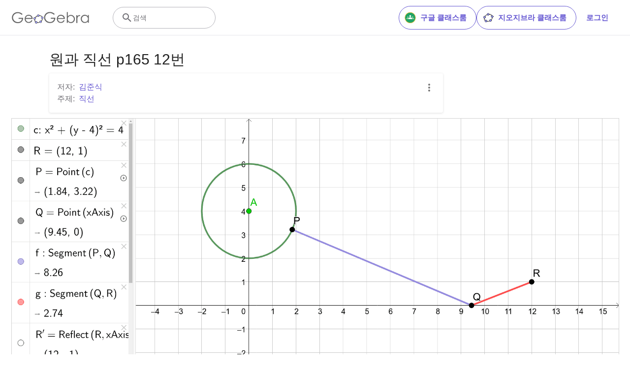

--- FILE ---
content_type: text/html; charset=utf-8
request_url: https://www.google.com/recaptcha/api2/aframe
body_size: 267
content:
<!DOCTYPE HTML><html><head><meta http-equiv="content-type" content="text/html; charset=UTF-8"></head><body><script nonce="i4lPk9D-KD7BsDYyMV1fEg">/** Anti-fraud and anti-abuse applications only. See google.com/recaptcha */ try{var clients={'sodar':'https://pagead2.googlesyndication.com/pagead/sodar?'};window.addEventListener("message",function(a){try{if(a.source===window.parent){var b=JSON.parse(a.data);var c=clients[b['id']];if(c){var d=document.createElement('img');d.src=c+b['params']+'&rc='+(localStorage.getItem("rc::a")?sessionStorage.getItem("rc::b"):"");window.document.body.appendChild(d);sessionStorage.setItem("rc::e",parseInt(sessionStorage.getItem("rc::e")||0)+1);localStorage.setItem("rc::h",'1762611672993');}}}catch(b){}});window.parent.postMessage("_grecaptcha_ready", "*");}catch(b){}</script></body></html>

--- FILE ---
content_type: text/javascript
request_url: https://beta.geogebra.org/assets/js/i18n/m_ko.4c7efa5995fe4f26fa35.js
body_size: 56193
content:
"use strict";(self.__LOADABLE_LOADED_CHUNKS__=self.__LOADABLE_LOADED_CHUNKS__||[]).push([[7392],{67264:e=>{e.exports=JSON.parse('{"400_msg":"이 요청에 문제가 있는 것으로 보입니다.","400_title":"Bad Request","401_msg":"죄송합니다. 이 페이지에 접근할 권한이 없습니다. 계속하려면 로그인해 주세요.","401_title":"권한없음","403_msg":"이 페이지에 접근하기 위한 권한이 없습니다.","403_title":"권한없음","404_link_msg":"나에게 유용할 수 있는 링크:","404_msg":"검색하는 페이지를 찾을 수 없습니다.","404_title":"페이지를 찾을 수 없습니다","410_link_msg":"다음을 시도하십시오:","410_msg":"이 페이지는 이동되었습니다.","410_no_parent_link-title":"지오지브라 클래스룸 배우기","410_no_parent_msg":"이 수업의 원자료가 삭제되었습니다. 이 수업은 더 이상 작동되지 않습니다.","410_no_parent_title":"페이지가 이동되었습니다.","410_title":"페이지가 이동되었습니다.","500_headline":"내부 서버 오류","500_msg":"서버에 문제가 있는 것으로 보입니다! 가능한 한 빨리 모든 것을 정상으로 돌려놓기 위해 노력하고 있습니다!","500_title":"내부 서버 오류","502_headline":"잘못된 게이트웨이","502_msg":"현재 우리의 웹사이트에 접근할 수 없는 것으로 보입니다. 우리는 가능한 정상으로 돌리기 위해 열심히 노력하고 있습니다.","502_title":"잘못된 게이트웨이","503_headline":"정비중","503_message-time":"내 지오지브라 경험을 개선하기 위하여 우리의 웹사이트를 계속 업데이트하고 있습니다. 대략 {$1} 즈음에 서비스가 재개됩니다. 기다려 주셔서 감사합니다!","503_msg":"지오지브라 경험을 개선하기 위하여 우리의 웹사이트를 계속 업데이트하고 있습니다. 기다려 주셔서 감사합니다!","503_operation_blocked":"웹사이트 정비 시간 동안 동작이 수행될 수 없었습니다.","503_title":"정비중","about.awards":"수상","about.bannertext":"가장 최신의 동적 수학 소프트웨어와 자료를 모든 곳의 학생들과 선생님들에게 드리는 것","about.body":"지오지브라는 기하, 대수, 스프레드시트, 그래프, 통계, 미적분을 사용하기 편리한 패키지로 묶어 모든 수준의 교육에 사용할 수 있는 움직이는 수학 소프트웨어입니다. 지오지브라는 모든 나라에서 빠른 속도로 확산되고 있는 수백만의 지오지브라 사용자의 커뮤니티이기도 합니다. 지오지브라는 STEM(Science, Technology, Engineering, Mathematics) 교육을 지원하는 움직이는 수학 소프트웨어를 제공하며 전세계적으로 교수-학습의 영역에서 혁신을 이끌고 있습니다.","about.body.paragraph_01":"지오지브라는 기하, 대수, 스프레드시트, 그래프, 통계 및 미적분을 하나의 소프트웨어로 통합하는 다양한 수준의 교육을 위한 동적 수학 소프트웨어입니다. 또한 지오지브라는 다국어 커뮤니티에서 만든 100만개 이상의 무료 강의실 자료가 있는 온라인 플랫폼을 제공합니다. 이러한 자료는 학생의 진행 상황을 실시간으로 모니터링할 수 있는 협업 플랫폼인 지오지브라 클래스룸을 통해 쉽게 공유할 수 있습니다.","about.body.paragraph_02":"지오지브라는 거의 모든 국가에 소재한 수백만 명의 사용자 커뮤니티입니다. STEM(과학, 기술, 공학 및 수학) 교육과 전 세계 교수 및 학습 혁신을 지원하는 동적 수학 소프트웨어의 선두의 제공 업체가 되었습니다. 지오지브라의 수학 엔진은 간단한 예제에서 완전한 온라인 평가 시스템에 이르기까지 다양한 방식으로 전 세계 수백 개의 교육 웹사이트를 지원합니다.","about.body.paragraph_03":"2021년, {$1}는 학습 플랫폼에서 수억 명의 학생들과 함께 하였습니다. 지오지브라의 앱, 교실 자료, 지오지브라 클래스룸 및 기타 기능은 계속해서 대중에게 무료로 제공될 것입니다. 지오지브라는 지오지브라의 원래 설립자 및 개발자의 지도 하에 BYJU\'S 그룹 내에서 독립적인 단위로 계속 운영됩니다.","about.body.paragraph_03.linktext":"BYJU’S family에 포함되면서 지오지브라","about.facts.fact_01":"기하, 대수 및 컴퓨터 대수 앱","about.facts.fact_02":"사용하기 쉬운 인터페이스를 가졌지만 강력한 기능을 다양하게 포함하고 있습니다.","about.facts.fact_03":"웹페이지와 같은 대화형 자료를 만들 수 있는 저작도구","about.facts.fact_04":"수백만명의 전세계 지오지브라 사용자를 위해 다양한 언어가 지원됩니다.","about.facts.fact_05":"오픈소스 소프트웨어로 {$1}","about.facts.fact_05.linktext":"비영리 사용자에 대하여 자유롭게 사용할 수 있습니다.","about.facts.header":"간단한 소개","about.header":"지오지브라가 무엇인가요?","admin-restore.description":"전에 삭제된 자료를 복원하기 위해 이 양식을 사용하십시오. 자료의 정확한 공유키를 입력해야 합니다.","admin-restore.error":"자료 {$1}은(는) 저장되지 않았습니다.","admin-restore.label":"자료 ID","admin-restore.show":"보이기","admin-restore.submit":"복원","admin-restore.success":"자료 {$1} 이(가) 성공적으로 저장되었습니다.","admin-restore.title":"자료 복원","admin.control.description":"전체 관리자 또는 토론 관리자 활동에 대한 링크 리스트입니다.","admin.control.title":"관리 제어판","admin.delete-tags.title":"태그 삭제","admin.feature-resources.title":"추천된 자료 관리하기","admin.manage-reports.title":"오류 전송 내역 관리","admin.mass-email-successfully-sent":"성공하였습니다! 단체 메일을 사용자 그룹에 전달하였습니다.","admin.predefined-tags.title":"미리 설정된 태그 관리","admin.single-email-successfully-sent":"성공하였습니다! 테스트 이메일 계정의 받은 편지함에서 확인하세요.","admin.undelete-resources.title":"자료 복원","admin.user-management.title":"사용자 관리","ajax.copied_to_clipboard":"메시지가 클립보드에 복사되었습니다","ajax.error_copy":"오류 메시지 복사","ajax.network_error":"연결 오류가 발생하였습니다. 이후에 다시 시도하세요.","ajax.not_authorized_error":"허가받지 않음","ajax.retry":"재시도","ajax.server_error":"서버에 문제가 있는 것으로 보입니다.","anonymize-answers.anonymize":"이름 숨기기","anonymize-answers.show-names":"이름 보이기","anonymize-answers.student-number":"학생 {$1}","app_section.classic_apps":"클래식 앱","app_section.more_apps":"더 많은 앱들","app_section.more_great_apps":"그 외의 대단한 앱","app_section.new_math_apps":"새로운 수학 앱","app_section.offline_apps":"오프라인 앱","app_section.powerful_math_apps":"강력한 수학 앱","app_section.ready_for_tests":"평가를 위한 앱","applet-element.load-geogebra":"애플릿 시작하기","apps.3d":"3차원 계산기","apps.3d.description":"3차원 그래픽 계산기로 3차원 함수 그래프를 그리고 곡면을 표현하며 3차원 기하를 수행하세요.","apps.ar":"증강현실","apps.ar.description":"지오지브라 증강현실을 사용하여 3차원 수학적 대상을 실제 세계에 놓아보세요!","apps.calculator":"과학용 계산기","apps.cas":"CAS 계산기","apps.cas.description":"방정식 풀기, 식 전개와 인수분해 하기, 도함수와 적분 구하기","apps.classic":"지오지브라 클래식","apps.classic-v":"지오지브라 클래식 {$1}","apps.classic5.description":"기하, 스프레드시트, 확률, CAS 기능의 무료 도구를 포함한 앱 번들","apps.classic6.description":"기하, 스프레드시트, 확률, CAS 기능의 무료 도구를 포함한 앱 번들","apps.exam":"평가","apps.exam-page":"y3aufmy8","apps.geometry":"기하","apps.geometry.description":"원이나 각을 작도하고, 변환 등을 수행할 수 있는 무료 기하 도구","apps.graphing":"그래픽 계산기","apps.graphing.description":"함수의 그래프를 그리고, 방정식을 탐구하며 자료를 그림으로 표현하는 무료 그래프 앱","apps.notes":"노트","apps.probability":"확률","apps.scientific":"과학용 계산기","apps.spreadsheet":"스프레드시트","apps.suite-calculator":"계산기 스위트","apps.suite.description":"함수 탐구하기, 방정식 풀기, 기하 도형 작도하기, 3D 수학 대상 만들기","banner.classroom_resources":"커뮤니티 자료","banner.community-resources":"커뮤니티 자료","banner.graphing":"그래픽 계산기 시작","banner.math-resources":"수학 자료","banner.suite-calculator":"계산기 시작하기","bbcode-tags.error":"죄송합니다. 이 텍스트를 표시하는 동안 오류가 발생했습니다.","book-outline.hide":"숨기기","book-outline.title":"개요","book-title.empty-book-subtitle":"This Book does not contain any resources.","book-title.empty-book-title":"Empty book","book-title.table_of_contents":"차례","book.copy":"책 복사","book.edit":"책 편집","card.no_title":"제목 없음","category.class":"클래스","category.collection":"모음집","category.game":"게임","category.practice":"실습","category.tutorial":"튜토리얼","comment.add-comment-error":"댓글이 달린 문제","comment.confirm.delete.message":"이 댓글을 삭제하시겠습니까? 이는 되돌릴 수 없습니다!","comment.placeholder":"댓글 달기","comment.show-previous":"이전 댓글 보기","content-pages.all-community-resources.title":"모든 커뮤니티 자료 보기","content-pages.all-resources.description":"Explore the wide range of resources created by the GeoGebra Content Team to support your students\' learning needs","content-pages.all-resources.title":"All Resources","content-pages.breadcrumbs.root":"Math","content-pages.community-resources.cta":"탐구하기","content-pages.community-resources.description":"글로벌 지오지브라 커뮤니티에서 섬세하게 제작한 백만 개가 넘는 수학 및 과학 활동, 연습문제, 강의로 구성된 광범위한 컬렉션을 탐색해 보세요. 당신을 기다리는 무한한 가능성에 빠져보세요.","content-pages.community-resources.image-alt":"전 세계 사용자의 상호 연결된 네트워크를 묘사하는 그림","content-pages.community-resources.title":"커뮤니티 자료","content-pages.footer.community-resources":"커뮤니티 자료","content-pages.footer.contact-us":"Contact us:","content-pages.footer.download-text":"앱을 여기에서 다운로드하세요:","content-pages.footer.help":"지원 센터","content-pages.footer.materials":"커뮤니티 자료","content-pages.footer.math-resources":"수학 자료","content-pages.interlinking.title":"관련된 주제","content-pages.recommended-resources":"Highlighted Resources","content-pages.recommended-resources.description":"Check out some fun and interactive examples handpicked by our staff","content-pages.strand-cards.resource-count":"{$1} Resources","content-pages.strand-cards.see-all":"See All","create-button.create":"만들기","create_lesson_dialog.allow-check-answers":"학생은 정답을 볼 수 있습니다.","create_lesson_dialog.cancel-button":"취소","create_lesson_dialog.create-button":"만들기","create_lesson_dialog.empty-lesson-title":"제목을 입력하세요.","create_lesson_dialog.info-create-class":"자료로 수업 만들기","create_lesson_dialog.info-review-work":"실시간으로 그들의 수행을 검토하세요.","create_lesson_dialog.info-share-with-students":"학생들에게 공유하세요.","create_lesson_dialog.name":"이름","create_lesson_dialog.next-button":"다음","create_lesson_dialog.subtitle":"수업을 만들고 실시간으로 학생들의 작업을 확인하세요.","create_lesson_dialog.title":"새로운 수업","create_lesson_dialog.title-extended":"새로운 수업 생성","delete-lesson-button.error":"수업을 삭제하는 동안 오류가 발생하였습니다.","delete-lesson-button.message":"이 수업을 삭제하시겠습니까? 학생에 대해서도 삭제가 이루어진다는 점에 유의하십시오.","delete-lesson-button.student-message":"프로필에서 이 수업을 제거하시겠습니까? 선생님에게 답변한 내용은 삭제되지 않습니다.","delete-lesson-button.success":"\'{$1}\' 수업 삭제가 성공적으로 이루어졌습니다.","delete-material-button.error":"자료를 삭제하는 동안 오류가 발생하였습니다.","delete-material-button.success":"자료 \'{$1}\' 이(가) 성공적으로 삭제되었습니다.","download.all-download-options":"모든 다운로드 옵션","download.app-cas-description":"방정식을 풀고, 표현식을 전개 및 인수분해하며, 도함수와 적분을 찾아보세요.","download.app-math-solver.description":"Take a photo of your math homework. Get step-by-step solutions with explanations and practice similar problems.","download.app-math-solver.title":"Math Solver","download.app-mathpractice-description":"즉각적인 피드백과 도움을 받으면서 단계별로 대수 문제 해결하기","download.app-notes-description":"상호작용형 그래프, 슬라이드, 이미지, 동영상을 포함한 무료 온라인 메모 앱","download.app-scientific-description":"분수 계산, 통계, 지수 함수 등 다양한 계산","download.app-suite-description":"대수학, 기하학, 3D 등 다양한 기능을 갖춘 올인원 계산기","download.calculator-features-2d-graphing":"2D 그래핑","download.calculator-features-3d-graphing":"3D 그래핑","download.calculator-features-geometric-constructions":"기하 작도","download.calculator-features-numeric-calculations":"수치 계산","download.calculator-features-probability-calculator":"확률 계산기","download.calculator-features-section":"어떤 계산기를 사용해야 할까요?","download.calculator-features-spreadsheet":"스프레드시트","download.calculator-features-symbolic-calculations":"기호 연산","download.calculator-features-table-of-values":"값의 표","download.calculator-features-title":"기능","download.calculator-features-vectors-matrices":"벡터와 행렬","download.calculators-not-sure":"확실하지 않습니까?","download.classic5-subtitle":"고급 지오지브라 자료를 만들고 계십니까?","download.classic5-title":"고급 기능을 위한 클래식 5","download.download":"다운로드","download.for-android":"구글 플레이에서 다운로드 하세요.","download.for-chromeos":"ChromeOS를 위한 다운로드","download.for-ios":"앱스토어에서 다운로드","download.for-linux":"Download for Linux","download.for-mac":"macOS를 위한 다운로드","download.for-windows":"윈도우즈를 위한 다운로드","download.hero-section-description":"모든 기기와 운영 체제에서 사용할 수 있는 수학 및 과학을 위한 무료 계산기와 앱을 살펴 보세요. 올인원 계산기 모음을 사용해 보세요.","download.hero-section-title":"지오지브라 앱","download.meta-description":"모든 기기와 운영 체제에서 사용할 수 있는 수학 및 과학을 위한 무료 계산기와 학습 앱을 살펴 보세요.","download.mobile_apps":"모바일 앱","download.more-info-api-description":"이 페이지는 자바스크립트에서 지오지브라와 상호작용해야 할 경우 지오지브라 API에 대해 설명합니다.","download.more-info-api-link":"지오지브라 앱 API","download.more-info-api-title":"자바스크립트 API","download.more-info-embed-description":"지오지브라 앱을 웹사이트에 임베드하는 데 필요한 모든 것","download.more-info-embed-link":"임베딩 선택사항","download.more-info-embed-title":"지오지브라 앱 임베딩","download.more-info-install-description":"Windows, macOS, Linux 등 모든 설치 프로그램의 완벽한 컬렉션입니다.","download.more-info-install-title":"설치 옵션","download.more_info":"자세한 정보","download.online-apps-title":"온라인 학습 앱","download.page-title":"지오지브라 계산기와 앱 - 무료 다운로드","download.start":"시작","download.start-in-browser":"브라우저에서 시작하기","download.subtitle":"iOS, 안드로이드, 윈도우즈, 맥, 크롬북, 리눅스를 위한 무료 지오지브라 앱","download.tests-button":"평가 모드에 대하여 알아보기","download.tests-description":"당신의 지역 시험 규정을 충족하는 앱을 찾고 계십니까? 저희는 교사와 학생 모두에게 유익한 다양한 시험 모드를 제공하며, 종이 기반 시험을 시행하는 동안 인터넷 및 기타 소프트웨어에 대한 접근을 제한합니다.","download.tests-title":"평가에서 지오지브라","download.title":"지오지브라 앱 다운로드","download.win11_statement":"지오지브라(앱 버전 포함)는 Windows 11에서 완벽하게 지원됩니다.","enter-lesson-name.sign-in":"계정에 로그인하세요","enter-lesson-name.welcome.title":"{$2} {$1}에 오신 것을 환영합니다.","enter-lesson.back-to-sign-in-options":"로그인 옵션으로 돌아가기","enter-lesson.class-content":"수업 내용","enter-lesson.class-title":"수업 제목","enter-lesson.classroom-activities":"클래스룸 활동 찾기","enter-lesson.classroom-more":"클래스룸에 대한 상세보기","enter-lesson.classroom-tutorial":"클래스룸에 대하여 자세히 알아보기","enter-lesson.classroom-tutorial-short":"더 알아보기","enter-lesson.code":"수업 코드를 입력하세요.","enter-lesson.code.placeholder":"코드","enter-lesson.continue":"로그인하지 않고 계속하기","enter-lesson.error_enter_code":"코드를 입력하세요.","enter-lesson.error_enter_name":"이름을 입력하세요.","enter-lesson.error_not_found":"이 코드로 수업을 찾을 수 없습니다.","enter-lesson.error_something_went_wrong":"클래스에 참여하는 동안 오류가 발생하였습니다.","enter-lesson.google.page-title":"{$1} - 지오지브라 클래스룸","enter-lesson.info_anonymous":"수업을 떠나면 작업을 계속할 수 없습니다.","enter-lesson.info_sign_in":"지오지브라 계정에 가입한 후 언제든지 작업을 계속하세요.","enter-lesson.join":"대화형 수학 도구를 사용한 실시간 대화","enter-lesson.join.subtitle":"수업 코드를 입력하고 지오지브라 클래스룸에 참여하여 대화형 수학 도구를 사용하여 실시간 대화를 경험해 보세요.","enter-lesson.name":"이름","enter-lesson.name.label":"당신의 이름을 입력하세요.","enter-lesson.next":"참여","enter-lesson.not_name":"{$1}이(가) 아니십니까? 로그아웃하십시오.","enter-lesson.or":"또는","enter-lesson.page-title":"지오지브라 클래스룸 – 대화형 수학 도구를 사용한 실시간 대화","enter-lesson.start":"시작","enter-lesson.subtitle-1":"수업 {$1}에 참여","enter-lesson.subtitle-2":"계정에 로그인해 주세요.","enter-lesson.welcome":"{$1} 에 오신 것을 환영합니다.","enter-lesson.welcome.title":"환영합니다!","error.google-classroom.courses.readonly":"당신의 구글 클래스룸 수업 보기","error.google-classroom.coursework.me":"과제, 질문, 성적을 포함한 학습 자료를 확인하고 생성 및 수정하세요.","error.google-classroom.coursework.students":"구글 클래스룸에서 담당하는 수업의 과제와 성적을 관리하고, 관리하는 수업의 과제와 성적을 확인하세요.","error.google-classroom.description":"일부 지오지브라 기능을 사용하려면 지오지브라에 구글 계정에 대한 추가 액세스 권한을 부여해야 합니다.","error.google-classroom.rosters.readonly":"당신의 구글 클래스룸 수업 명단 보기","error.google-classroom.title":"지오지브라는 당신의 구글 계정에 접근할 권한이 없습니다.","error.headline":"어머나!","error.mass-mail-invalid-language-code":"Sending mass email failed due to invalid language code/locale.","error.subtitle":"Try going back to Homepage or Contact us for more information.","error.unexpected":"예상치 못한 오류가 발생되었습니다.","error_code":"오류 코드: {$1}","error_contact":"도움이 필요한 경우 다음으로 이동하세요","error_dialog.reload_page":"페이지 새로 고침","error_dialog.stay":"머무르기","exploration":"탐구","favorites.no_materials":"즐겨찾기 자료가 더 이상 없습니다","filter.filter_by":"검색 조건","filter.type_any":"모든 자료 유형","filter.type_book":"책","filter.type_ggb":"활동","filter.type_lesson":"수업","filter.type_ws":"활동","filterable-multi-select-list.no-matching-results":"검색어에 부합되는 결과가 없습니다.","folder-create-modal.cancel":"취소","folder-create-modal.create":"만들기","folder-create-modal.err_invalid_title":"폴더의 이름이 너무 깁니다.","folder-create-modal.name":"이름","folder-create-modal.title":"새 폴더","folder-create-modal.untitled":"제목없음","folder-delete-dialog.error":"폴더를 삭제하는 동안 오류가 발생하였습니다.","folder-delete-dialog.not-empty.text":"폴더가 비어있지 않기 때문에 폴더를 삭제할 수 없습니다.","folder-delete-dialog.not-empty.title":"폴더를 삭제할 수 없습니다.","folder-delete-dialog.success":"{$1} 이(가) 삭제되었습니다.","folder-delete-dialog.text":"이 폴더를 삭제하시겠습니까?","folder-delete-dialog.title":"삭제","folder-rename-form.cancel":"취소","folder-rename-form.submit":"확인","folder-rename-form.success":"폴더의 이름이 \\"{$1}\\"으로 수정되었습니다.","folder-rename-form.title":"이름 다시 붙이기","folder.error":"Sorry, something went wrong while trying to fetch the folder.","footer-nav.next":"다음","footer-nav.previous":"이전","footer.about":"정보","footer.apps":"앱","footer.classroom":"지오지브라 클래스룸","footer.learn-geogebra":"지오지브라 배우기","footer.learn-geogebra-page":"jkprzjyb","frontpage.main_title":"수학을 공부하거나 가르칠 때 사용하는 지오지브라","frontpage.subtitle":"클래스 활동, 그래프, 기하, 공동 화이트보드 등을 위한 무료 디지털 학습 도구","frontpage.title":"지오지브라 - 1억 명 이상의 학생과 교사가 사용하는 세계에서 가장 인기있는 무료 수학 학습 도구","general-dialog.cancel":"취소","general-dialog.dismiss":"닫기","general-dialog.gotit":"확인!","general-dialog.ok":"검색","general.apps_api":"앱 API","general.apps_embedding":"앱 임베딩","general.cancel":"취소","general.close":"닫기","general.copy":"복사하기","general.delete":"삭제","general.done":"완료","general.drag_message":"사진이나 링크를 여기에 끌어서 놓으세요.","general.edit":"편집","general.edit_profile":"프로필 수정","general.folder":"폴더","general.ggb.tutorials":"지오지브라 튜토리얼","general.help":"도움말","general.more.downloads":"추가 다운로드","general.move_to":"이동","general.or":"또는","general.partners":"파트너십","general.post":"게시하기","general.rename":"이름다시붙이기","general.save":"저장하기","general.settings":"설정","general.team":"지오지브라팀","general.visibility_O":"공개","general.visibility_P":"비공개","general.visibility_S":"링크로 공유됨","general.visibility_U":"알 수 없는 공개여부","generic_error.more_information":"세부사항","generic_error.stacktrace":"오류 스택","geogebra.start":"지오지브라 시작하기","geogebra.upload":"업로드...","ggb-element.press_enter_to_load":"활동을 시작하려면 엔터키를 누르세요.","google-api.sign-in.error":"구글 로그인은 다음 오류를 반환하였습니다: {$1}","google-classroom-form.go-to-classroom":"구글 클래스룸으로 이동","google-classroom-form.success":"성공적으로 생성되었습니다.","grades.5-6.chip-text":"Schulstufe 5-6","grades.5-6.chip-text-mobile":"Stufe 5-6","grades.5-6.h1":"Sekundarstufe 1: 5.-6. Schulstufe","grades.5-6.short-title":"Sekundarstufe 1","grades.7-8.chip-text":"Schulstufe 7-8","grades.7-8.chip-text-mobile":"Stufe 7-8","grades.7-8.h1":"Sekundarstufe 1: 7.-8. Schulstufe","grades.7-8.short-title":"Sekundarstufe 1","grades.grades.description":"Find free, ready-to-use math resources for grades 4-8 to enhance student exploration and practice!","grades.grades.h1":"Grades","grades.grades.img-alt-text":"no image yet","grades.grades.meta-description":"Explore our collection of over {$1} free ready-to-use resources to exploration and practice math by grade level. Easily share and access the resources from one convenient location. Enhance your teaching and make learning more effective with our ready-to-use resources!","grades.grades.title":"Math Resources for Grade 4-8 - GeoGebra","grades.high-school.chip-text":"GRADES 9-12","grades.high-school.chip-text-mobile":"GR. 9-12","grades.high-school.h1":"High School (Grades 9-12)","grades.high-school.short-title":"High School","grades.middle-school.chip-text":"GRADES 6-8","grades.middle-school.chip-text-mobile":"GR. 6-8","grades.middle-school.description":"Discover free and interactive middle school math resources for Grades 6-8 with GeoGebra. Enhance your students\' learning experience with ready-to-use materials.","grades.middle-school.h1":"Middle School (Grades 6-8)","grades.middle-school.img-alt-text":"Visual representation of middle school grades 6, 7 and 8.","grades.middle-school.meta-description":"Empower your middle school students with GeoGebra\'s collection of over {$1} free and ready-to-use math resources for grades 6-8. Explore and practice math concepts with interactive and engaging materials. Improve math proficiency and increase student engagement with GeoGebra\'s resources!","grades.middle-school.short-title":"Middle School","grades.middle-school.title":"Learn Middle School Math - GeoGebra","grades.upper-elementary.chip-text":"GRADES 4-5","grades.upper-elementary.chip-text-mobile":"GR. 4-5","grades.upper-elementary.description":"Discover free and interactive upper elementary math resources for Grades 4-5 with GeoGebra. Enhance your students\' learning experience with ready-to-use materials.","grades.upper-elementary.h1":"Upper Elementary (Grades 4-5)","grades.upper-elementary.img-alt-text":"Visual representation of upper elementary school grades 4 and 5.","grades.upper-elementary.meta-description":"Empower your upper elementary students with GeoGebra\'s collection of over {$1} free and ready-to-use math resources for grades 4-5. Explore and practice math concepts with interactive and engaging materials. Improve math proficiency and increase student engagement with GeoGebra\'s resources!","grades.upper-elementary.short-title":"Upper Elementary","grades.upper-elementary.title":"Learn Upper Elementary Math - GeoGebra","group-list-dialog.no-groups":"선택할 그룹이 없습니다. 새로운 그룹을 생성하십시오.","group-list-dialog.title":"그룹 선택","group.members":"{$1} 명의 구성원","groupcard.confirm.delete.message":"그룹 {$1} 을(를) 삭제하시겠습니까?","groupcard.confirm.leave.message":"그룹 {$1} 을(를) 탈퇴하시겠습니까?","groupcard.delete.error.message":"그 그룹은 삭제될 수 없습니다.","groupcard.deleted.message":"그룹: {$1} 이 삭제되었습니다!","groupcard.leave":"탈퇴하기","groupcard.leave.error.message":"죄송합니다. 그룹을 탈퇴하지 못했습니다.","groupcard.leftthegroup.message":"내가 탈퇴한 그룹: {$1}.","groupcard.no_rights":"이 그룹에서 권한이 없는 것 같습니다.","header.SignInError":"로그인 실패 - 다시 시도하십시오.","header.button.join-classroom.title":"수업 참여","header.calculators.3d-calculator.description":"함수를 그래프로 나타내고 3D에서 계산을 수행하세요","header.calculators.apps.link":"지오지브라 앱을 시작하세요.","header.calculators.calculator-suite.description":"함수를 탐색하고, 방정식을 풀며, 기하 도형을 구성해 보세요","header.calculators.geometry.description":"역동적인 환경에서 기하 개념과 작도를 탐색해 보세요","header.calculators.graphing-calculator.description":"상호작용적인 그래프로 방정식과 함수를 시각화","header.calculators.notes.description":"상호작용적 그래프, 슬라이드, 이미지 등 다양한 기능이 포함된 온라인 필기 앱을 체험해 보세요","header.calculators.scientific-calculator.description":"분수, 통계, 지수 함수를 이용한 계산을 수행해 보세요","header.dropdown.calculators.title":"계산기","header.image_change":"변경","header.label.go-to-profile":"당신의 프로필로 이동","header.label.search":"검색","header.label.search-resources":"자료 검색","header.resources.algebra.description":"기호를 사용하여 방정식을 풀고 패턴을 표현","header.resources.arithmetic.description":"덧셈, 뺄셈, 나눗셈 등 기본적인 연산 연습","header.resources.calculus.description":"수열과 급수 탐구, 미분방정식 풀기","header.resources.functions.description":"입력을 수학에서 구체적인 값에 대응시키는 관계","header.resources.geometry.description":"수학에서 도형, 크기 및 공간 관계 학습","header.resources.measurement.description":"길이, 무게, 부피 등의 속성을 정량화하고 비교","header.resources.number-sense.description":"수, 수의 관계와 수치적 추론을 이해","header.resources.operations.description":"덧셈, 뺄셈, 나눗셈과 같은 수학 연산 수행","header.resources.probability-statistics.description":"사건과 결과의 불확실성과 가능성 분석","header.resources.resources.link":"자료로 시작하세요.","header.resources.trigonometry.description":"각도, 삼각형, 삼각 함수와 비율 학습","header.search_placeholder":"자료 검색","header.signin":"로그인","header.signout":"로그아웃","iframe.open_in_new_tab":"새 탭에서 링크 열기","iframe.page_not_loaded":"페이지가 로드될 수 없었습니다. 아래 버튼을 눌러 직접 페이지를 여십시오.","iframe.taking_long":"평소보다 지연되고 있습니다 ...","image-chooser.not_supported_format":"지원되지 않는 파일 포맷","image.chooser.minimum.resolution":"최소 해상도: {$1} × {$2} 픽셀²","image.chooser.too.small":"선택된 영역이 너무 작습니다!","image.save.error":"이미지를 저장하려고 하는 동안 오류가 발생했습니다. 다시 시도하십시오.","interlinking.discoverTopics":"주제 찾기","interlinking.relatedTopics":"관련된 주제","interlinking.title.discover":"자료 찾기","interlinking.title.new":"새 자료","join-classroom.title":"수업에 참여하세요!","keycloak.update-password-link-label":"변경","keycloak.update-password-message":"암호를 업데이트해야 합니다. 로그인 전에 $1 을(를) 하세요.","landing-page.benefits.calculators-description":"학생 중심의 발견 기반 학습을 촉진하는 데 사용하기에 적합한 계산기를 살펴보세요. 3D를 포함한 모든 수준의 수학에 대한 계산을 수행합니다.","landing-page.benefits.calculators-title":"무료 계산기로 수학을 탐험하세요","landing-page.benefits.classroom-description":"우리의 클래스룸 학습 플랫폼을 통해 교사는 학생의 진행 상황을 실시간으로 확인하고 맞춤형 학습 경험에 대한 개별 피드백을 제공할 수 있습니다. 이는 교사가 적극적인 참여와 토론을 장려하는 데 도움이 됩니다.","landing-page.benefits.classroom-title":"모든 학생의 참여를 유도하세요","landing-page.benefits.community-resources-description":"전 세계의 열정적인 교사들이 제작한 1백만 개 이상의 수학 및 과학 무료 대화형 자료의 광범위한 자료집을 찾아보세요.","landing-page.benefits.math-practice-button-label":"수학 연습 살펴보기","landing-page.benefits.math-practice-description":"우리의 수학 연습 도구는 학습자가 이해할 수 있는 방식으로 문자 변환을 수행할 수 있는 새로운 방법을 제공합니다. 즉각적인 힌트와 피드백을 받으면서 학생들이 문자식 단순화, 일차 방정식 풀기 등 문자식 문제를 풀 때 편안함과 유창함을 키울 수 있도록 하십시오.","landing-page.benefits.math-practice-title":"단계별로 문제 해결하세요","landing-page.benefits.resources-description":"중요한 수학 개념을 발견하기 위해 탐구 활동을 시도하고, 연습 활동을 통해 이러한 기술을 익히십시오.","landing-page.benefits.resources-title":"수학을 상호작용적으로 만드세요","landing-page.benefits.subtitle":"교사와 학생","landing-page.curated-from-grade-4-to-8":"지오지브라 - 4학년부터 12학년까지를 위한 맞춤 콘텐츠","landing-page.explore-classroom-cta":"교실 살펴보기","landing-page.geogebra-tools.subtitle":"지오지브라 도구와 자료","landing-page.get-started.cta":"계정 생성하기","landing-page.get-started.paragraph":"무료 계정을 만들어 언제든지 진행 상황을 저장하고 수천 개의 수학 리소스에 액세스하여 맞춤화하고 다른 사람들과 공유할 수 있습니다.","landing-page.get-started.title":"지금 지오지브라를 사용해 보세요.","landing-page.hero-image-alt":"학생과 교사가 지오지브라 수학 앱과 상호 작용하는 그림","landing-page.main-geogebra.description":"지오지브라는 수학을 위한 무료 도구 세트 그 이상입니다. 열정적인 교사와 학생을 연결하고 수학을 탐구하고 배울 수 있는 새로운 방법을 제공하는 플랫폼입니다.","landing-page.main-geogebra.title":"스마트한 방법으로 수학을 가르치고 배우세요","landing-page.our-features.classroom-collab-alt":"교사와 학생 2명이 합류한 말풍선을 보여주는 아이콘(두 학생이 토론 중임을 나타냄)","landing-page.our-features.classroom-collab-description":"지오지브라 자료를 이용한 대화형 수학 수업이 가능합니다. 다양한 LMS와의 통합이 지원됩니다.","landing-page.our-features.classroom-collab-title":"클래스룸 협업","landing-page.our-features.community-resources-description":"커뮤니티에서 제작한 다양한 수학 및 과학 주제를 다루는 무료 활동, 연습, 수업 및 게임 모음입니다.","landing-page.our-features.explore-all-button":"모두 탐색하기","landing-page.our-features.ggb-exam-mode-alt":"원은 네 개의 퍼즐 조각으로 나뉘며 두 개는 비어 있고 나머지는 문자 X와 물음표입니다.","landing-page.our-features.header":"우리가 제공하는 것","landing-page.our-features.math-calculators-alt":"마이너스, 플러스, 곱하기 (그리고 숨겨진 나누기)를 격자 안에 보여주며 등호가 떠 있는 아이콘입니다.","landing-page.our-features.math-calculators-description":"대화형 학습 및 시험 경험을 위한 무료 도구입니다. 모든 플랫폼에서 사용 가능합니다.","landing-page.our-features.math-calculators-title":"수학 계산기 및 앱","landing-page.our-features.math-practice-description":"단계별 수학 연습을 통해 지원을 받고 다양한 풀이 경로를 탐색하며 대수 문제 해결에 대한 자신감을 키워보세요.","landing-page.our-features.math-practice-link":"알아보기","landing-page.our-features.math-practice-title":"수학 연습","landing-page.our-features.math-resources-alt-text":"삼각형, 더하기 기호, 원이 있는 태블릿이 떠 있는 아이콘입니다.","landing-page.our-features.math-resources-description":"지오지브라의 최신 수학 자료 모음은 4학년부터 12학년까지를 위해 전문가 팀이 세심하게 제작한 콘텐츠입니다.","landing-page.our-features.math-solver-description":"Take a photo of your math homework. Get step-by-step solutions with explanations and practice similar problems.","landing-page.our-features.math-solver-title":"Math Solver","landing-page.our-mission.cta":"소개","landing-page.our-mission.description":"우리의 사명은 교사가 학생들이 최고의 잠재력을 발휘할 수 있도록 역량을 강화할 수 있는 최고의 도구를 제공하는 것입니다. 지오지브라는 단순한 도구 모음이 아닙니다. 교육계의 열정적인 사람들을 연결하기 위해 수학을 가르치고, 탐구하고, 배우는 데 대한 새로운 접근 방식을 제공합니다.","landing-page.our-mission.photo-alt":"지오지브라 팀의 사진","landing-page.our-mission.title":"우리의 미션","landing-page.recommended-math-resources":"추천 수학 자료:","landing-page.testimonials.image-alt":"프로필 사진","landing-page.testimonials.title":"전 세계 수백만 명의 교사와 학생의 신뢰를 받고 있습니다.","language-switcher.choose":"언어","language-switcher.description":"아래의 리스트에서 원하는 언어를 선택하세요:","language-switcher.title":"언어 선택","lesson-banner.join":"{$1}에서 코드를 입력하여 수업에 참여하세요.","lesson-banner.join-code":"또는 {$1}에 코드를 입력하세요.","lesson-banner.join-link":"{$1}으로 수업에 참여하세요.","lesson-context-menu.students_view":"학생용 보기를 열기","lesson-context-menu.students_view_geogebra":"지오지브라에서 학생용 보기를 열기","lesson-context-menu.tutorial":"튜토리얼","lesson-context-menu.view_original":"원본 보기","lesson-header.lessons":"클래스룸","lesson-routes.class-overview":"수업 전체보기","lesson-share-button-tooltip.description":"구글 클래스룸에 과제를 부여하고, 지오지브라 수업을 생성하는 등 다양한 작업이 가능합니다.","lesson-share-button-tooltip.headline":"간편 과제 부여","lesson-student-header.no-saving":"이것은 단지 미리보기이며 저장되지 않습니다.","lesson-student-header.no-saving-google-classroom":"이 과제는 제출되었으므로 더 이상 변경사항이 저장되지 않습니다.","lesson-student-header.saved":"모든 변경사항이 저장되었습니다.","lesson-student-header.saved_tooltip":"모든 변경사항이 자동으로 저장됩니다.","lesson-student-header.saving":"저장중…","lesson.download.error":"An error occurred while trying to download your work. Please try again","lessons.check-out":"자료를 확인하세요.","lessons.create":"새로운 협업 화이트보드로 수업 만들기","lessons.create-lesson":"수업 만들기","lessons.explore-whiteboard":"화이트보드 앱 탐색하기","lessons.join":"수업에 참여하세요!","lessons.looking-for-activites":"바로 사용할 수 있는 교실 활동을 찾고 있습니까?","lessons.never-used":"이전에 지오지브라 노트를 사용한 적이 없습니까?","lessons.students":"학생","lessons.teachers":"선생님","license.header":"You are free to copy, distribute and transmit GeoGebra for non-commercial purposes","loadMore.button":"더 불러오기","login-dialog.account-signin":"지오지브라 계정으로 로그인","login-dialog.create_account":"계정 만들기","login-dialog.existing_account":"기존 계정 양식","login-dialog.external-not-found.error":"You are not a registered user. Please {$1}.","login-dialog.external-not-found.link":"create a GeoGebra account","login-dialog.external-not-found.message":"이 사용자는 지오지브라 계정에 연결되지 않았습니다. 새 계정을 만드시겠습니까?","login-dialog.external-others":"기타","login-dialog.external-signin":"{$1}로 로그인","login-dialog.external.error":"외부 로그인을 처리하는 동안 {$1} 오류가 발생했습니다.","login-dialog.forgot_password":"암호를 잊으셨나요?","login-dialog.geogebra_account":"지오지브라 계정","login-dialog.google.error":"구글로 로그인하는 동안 오류가 발생했습니다: {$1}","login-dialog.microsoft.error":"마이크로소프트 계정으로 로그인하는 동안 오류가 발생했습니다: {$1}","login-dialog.more":"다른 로그인 방법","login-dialog.new-account":"지오지브라가 처음이신가요?","login-dialog.password":"암호","login-dialog.signin":"로그인","login-dialog.signin-with":"로그인","login-dialog.too_many_times":"너무 많은 시도가 이루어졌습니다. 60초 동안 기다리세요.","login-dialog.user_banned":"죄송합니다. 이 사용자는 자동 점검 시스템에 의해 차단되었습니다. 차단 해제를 요청하려면 https://reddit.com/r/geogebra 로 이동하여 사용자 이름을 공유해주세요.","login-dialog.username":"사용자 이름","login-dialog.username_password_required":"사용자 이름과 암호를 입력하세요.","login-dialog.wrong_username_password":"사용자 이름 또는 암호가 맞지 않습니다.","maintenance-banner.message-active":"현재 웹사이트가 정비중이며 몇 가지 기본 기능만 지원됩니다. 곧 모든 기능이 가동될 예정입니다. 양해해 주셔서 감사합니다.","maintenance-banner.message-active-time":"현재 웹사이트가 정비중이며 몇 가지 기본 기능만 지원됩니다. 대략적으로 {$1}까지는 모든 기능이 가동될 예정입니다. 기다려 주셔서 감사합니다.","maintenance-banner.message-announcement":"{$1} 에 대하여 정비가 예정되어 있습니다. 웹사이트에 더 많은 기능을 추가하기 위해 시간이 필요합니다. 기다려 주심에 감사드립니다.","maintenance-banner.message-announcement-duration":"{$1}에 관하여 {$2} 시간 가량 정비시간이 예정되어 있습니다. 우리는 이 시간 동안 웹사이트에 더 많은 기능을 추가할 예정입니다. 기다려 주심에 감사드립니다.","material-context-menu.edit_or_copy":"이 활동은 \'{$1}\'님에 의해 만들어졌습니다. 활동 원본을 수정하겠습니까? 아니면 복사본을 만들겠습니까?","material-context-menu.in_other_books":"이 활동은 다른 책의 일부입니다. 수정 사항은 관련된 모든 책에 적용됩니다. 활동의 원본을 수정하시겠습니까? 대신 이 책의 복사본을 만들겠습니까?","material.authors":"저자:","material.category":"범주:","material.confirm.delete.message":"이 자료를 삭제하시겠습니까?","material.explore-more.more-from-all-substrands":"More from These Topics","material.explore-more.more-from-substrand":"More from {$1}","material.explore-more.next":"Next Resources","material.explore-more.prerequisites":"Prerequisite Resources","material.explore-more.related":"Related Resources","material.explore-more.title":"Explore more","material.main_topics":"Main Topics","material.skills":"Skill:","material.topics":"주제:","material.type_book":"책","material.type_csv":"CSV (콤마 구분자)","material.type_ggb":"활동","material.type_ggt":"도구","material.type_lesson":"클래스","material.type_link":"링크","material.type_sound":"사운드","material.type_ws":"활동","material_header.create_lesson":"수업 만들기","materialcard.addtobook":"책에 추가","materialcard.assign":"과제 부여","materialcard.by-geogebra":"GeoGebra에 의해 제작","materialcard.contextmenu":"선택사항 메뉴","materialcard.create_lesson":"수업 만들기","materialcard.details":"세부사항","materialcard.edit_details":"세부사항 편집","materialcard.error.favorite":"자료를 즐겨찾기에 추가할 수 없습니다.","materialcard.error.unfavorite":"즐겨찾기에서 자료가 삭제될 수 없습니다.","materialcard.favorite":"즐겨찾기에 추가","materialcard.message.favorited":"\'{$1}\' 자료가 즐겨찾기에 추가되었습니다.","materialcard.message.unfavorited":"\'{$1}\' 자료가 즐겨찾기에서 제거되었습니다.","materialcard.more-info":"More information:","materialcard.move_to":"이동","materialcard.no_rights":"이 자료에 접근할 권한이 없습니다.","materialcard.openinwebapp":"앱에서 열기","materialcard.publish":"출판하기","materialcard.share":"공유","materialcard.share-geogebra-classroom":"GeoGebra Lesson","materialcard.share-google-classroom":"구글 클래스룸","materialcard.share-with-students":"Share it with your students:","materialcard.spanish-translation-available":"Spanish translation available","materialcard.student-link":"Student Link","materialcard.student-preview":"학생 미리보기","materialcard.translate":"Translate","materialcard.unfavorite":"즐겨찾기에서 삭제하기","materials.favorites":"즐겨찾기","materials.featured":"탐구하기","materials.yours":"내 자료","meta-data.categories":"카테고리","meta-data.description":"내용","meta-data.no_topics":"주제 선택","meta-data.select_categories":"범주 선택","meta-data.topics":"주제","metadata.verified-resource":"Verified resource","metadata.verified-resource-description":"This resource was reviewed for quality by the GeoGebra Team.","more.sort_by":"정렬 기준","more.sort_by_created":"만들어진 날짜","more.sort_by_modified":"최종 수정일","more.sort_by_relevance":"자동","more.sort_by_title":"제목","move-dialog.cancel":"취소","move-dialog.error":"자료를 이동시키는 과정에서 오류가 발생하였습니다.","move-dialog.folder-error":"폴더를 이동하는 동안 오류가 발생하였습니다.","move-dialog.move":"이동","move-dialog.success":"{$1} 이(가) {$2} (으)로부터 {$3} (으)로 이동되었습니다.","move-dialog.title":"폴더 선택","multiple-choice-overview.student-answers":"학생 답안","multiple-choice.check":"답안을 점검하세요 ({$1})","multiple-choice.correct":"축하해요! 정답입니다.","multiple-choice.final-check":"마지막 점검 *","multiple-choice.hide-correct-answers":"정답 숨기기","multiple-choice.incorrect":"이런! 정답이 아닙니다.","multiple-choice.label-correct":"정답","multiple-choice.label-incorrect":"오답","multiple-choice.partial":"거의 정답입니다.","multiple-choice.retry":"다시 해 보세요","multiple-choice.show-correct-answers":"정답 보이기","multiple-choice.solution":"* 풀이가 제시됩니다.","multiple-choice.title":"선택형 문항 {$1}","no-result.favorites-explore-button":"자료 찾기","no-result.favorites-subtitle":"{$1}님은 아직 즐겨찾는 자료가 없습니다.","no-result.favorites-subtitle-own":"내가 즐겨찾는 클래스룸 자료가 이 곳에 제시될 것입니다.","no-result.favorites-title":"즐겨찾기 자료가 없음","no-result.groups-join-create-button":"그룹에 참여 또는 새로 만들기","no-result.groups-subtitle":"{$1}님은 그룹이 아직 없습니다.","no-result.groups-subtitle-own":"내 그룹이 여기에 제시될 것입니다.","no-result.groups-title":"아직 그룹이 없습니다.","no-result.lesson-overview-no-students-subtitle":"Share the lesson code or QR to get started!","no-result.lesson-overview-no-students-title":"Waiting for students to join...","no-result.lesson-overview-students-subtitle":"학생들이 수업에 참여하면 이 곳에 표시됩니다.","no-result.lesson-overview-students-title":"아직 학생이 없습니다.","no-result.people-subtitle":"{$1}은(는) 아직 구독자가 없습니다.","no-result.people-subtitle-followers":"당신의 구독자가 여기에 표시됩니다.","no-result.people-subtitle-following":"구독하는 사람들이 여기에 표시됩니다.","no-result.people-subtitle-own":"당신을 구독하는 사람들이 여기에 표시됩니다.","no-result.people-title":"사람이 아직 없습니다.","no-result.posts-subtitle":"{$1}님은 글이 아직 없습니다.","no-result.posts-subtitle-own":"지오지브라 커뮤니티에 내 첫 글을 생성하고 자료를 공유하세요.","no-result.posts-title":"글이 아직 없습니다.","no-result.resource-subtitle":"{$1}님의 자료가 아직 없습니다.","no-result.resource-subtitle-bad-filter":"다른 검색 조건을 선택하세요.","no-result.resource-subtitle-own":"\\"만들기\\" 버튼으로 활동, 책, 폴더 추가하기","no-result.resource-title":"자료가 아직 없습니다.","no-result.resource-title-no-activities":"활동을 찾을 수 없습니다.","no-result.resource-title-no-books":"책을 찾을 수 없습니다.","no-result.resource-title-no-lessons":"수업을 찾을 수 없습니다.","no-result.task-overview-results-subtitle":"학생들이 과제를 시작한 후, 그들의 결과가 여기에 나타납니다.","no-result.task-overview-results-title":"학생들 결과가 없습니다.","not-found.description":"검색하는 자료를 찾을 수 없습니다.","not-found.title":"여기에는 어떤 것도 없습니다.","notification.follow.text":"현재 나를 구독하고 있습니다.","notification.groupinvite.text":"초대받은 그룹: {$1}.","notification.grouppost.text":"{$1} 그룹에 새 게시물이 만들어졌습니다:","notification.likepost.text":"좋아요가 눌린 내 게시물: {$1}","notification.likepost.text.untitled":"좋아요 추가된 게시물","notification.materialpost.text":"새 자료가 출판되었습니다.","notification.newcoteacher.text":"{$1} 수업에 선생님으로 추가되었습니다.","notification.postcomment.text":"댓글이 달린 게시물: {$1}","notification.postcomment.text.untitled":"댓글이 달린 게시물","notification.userpost.text":"만들어진 새 게시물: {$1}","notification.userpost.text.untitled":"만들어진 새 게시물","notifications.list.empty_message":"모두 읽음!","notifications.markallasread":"읽음으로 표시하기","notifications.markallasread.error":"공지는 읽은 상태로 표시할 수 없습니다.","open-question-overview.sample-answer":"답안 예시","open-question.input-placeholder":"텍스트와 수식 입력","open-question.title":"열린 문항 {$1}","parent.topics":"상위 주제:","pause-lesson.banner-info":"수업이 중지되었습니다. \\"다시 시작\\" 버튼을 누르면 학생들이 계속해서 수행할 수 있습니다!","pause-lesson.pause":"중지","pause-lesson.resume":"다시 시작","people.error_already_following":"나는 이미 이 사용자를 구독하고 있습니다.","people.error_not_following":"이 사용자를 구독하지 않습니다.","people.follow_this_user":"{$1}님을 구독하기","people.follow_user":"구독하기","people.followers":"구독자","people.following":"구독하는 중","people.following_user":"구독하는 중","people.msg_banned":"사용자 {$1}이(가) 거부되었습니다.","people.msg_following_now":"내가 {$1}님을 구독하고 있습니다.","people.msg_not_following_anymore":"더 이상 {$1}님을 구독하지 않습니다.","people.msg_unbanned":"{$1}님은 차단한 사용자가 없습니다","people.recommended":"사람 찾기","people.recommended.description":"지오지브라 커뮤니티에서 저자를 구독하세요. 내 뉴스피드에서 새롭고 멋진 자료를 볼 수 있습니다.","people.recommended.title":"클래스룸 자료의 저자","people.unfollow":"구독 취소","people.unfollow_this_user":"{$1}님 구독 취소","people_more.sort_by_follow_date":"구독 일자","people_more.sort_by_name":"이름","post-card.show_less":"접기","post-card.show_more":"다른 항목 보기","post-dialog.invalid_url":"이 링크는 적절하지 않습니다.","post-dialog.post":"게시하기","post-dialog.remove_attachment":"첨부 제거","post.comment-image":"이미지에 댓글 달기","post.comments":"댓글","post.confirm.delete.message":"이 게시물을 삭제하시겠습니까?","post.delete.error":"게시물이 삭제될 수 없었습니다","post.empty_post":"자료를 제공해 주세요","post.image":"이미지 게시하기","post.invalid_attachment":"이 첨부 유형은 지원되지 않습니다.","post.invalid_filesize":"이 파일은 크기가 너무 큽니다. 최대 8MB까지만 허용됩니다.","post.like":"좋아요","post.new_material":"{$1} 이(가) 새 자료를 공개하였습니다:","post.not_found":"이 게시물을 찾을 수 없습니다.","post.placeholder":"무엇을 공유하시겠습니까?","post.public":"공개","post.share":"공유","privacy.consent-preferences":"동의 설정","profile-banner.account-settings":"Account Settings","profile.ban":"사용자 차단","profile.change.avatar":"프로필 사진 변경","profile.change.avatar.title":"프로필 사진을 선택하세요","profile.change.banner":"배너 변경","profile.change.banner.title":"내 배너 사진 선택","profile.folders":"폴더","profile.groups":"그룹","profile.materials":"자료","profile.no_groups":"제시할 수 있는 그룹이 아직 없습니다.","profile.no_materials":"제시할 수 있는 자료가 아직 없습니다.","profile.no_people":"제시할 수 있는 사람이 아직 없습니다.","profile.people":"사람들","profile.timeline":"타임라인","profile.timeline.empty":"제시할 수 있는 게시물이 아직 없습니다.","profile.unban":"사용자 차단 해제","profile.user_is_banned":"차단됨","publish-dialog.add_details":"세부사항 추가","publish-dialog.edit_details":"세부사항 편집","publish-dialog.language":"언어","publish-dialog.other":"다른 색","publish-dialog.parent_not_public":"이 자료는 공개될 수 없습니다. 이는 복제된 원본 자료가 비공개이기 때문입니다.","publish-dialog.publish":"출판하기","publish-dialog.title":"세부사항","publish-dialog.title_parent_not_public":"원본 자료가 비공개 상태입니다.","publish-form.resource-description-too-long":"자료에 대한 설명이 너무 깁니다.","publish-form.resource-publish-failed":"자료의 출판이 실패하였습니다.","question-element.check_answer":"자신의 답을 점검하세요.","question-element.check_correct_answer":"정답입니다!","question-element.check_incorrect_answer":"정답이 아닙니다!","question-element.correct_answer":"가능한 답안","question-element.tick_answer_here":"적용되는 모든 것을 선택하세요.","question-element.try_again":"다시 시도하기","question-element.type_answer_here":"내 답안을 여기에 입력하세요…","quiz-applet.loading":"불러오는 중 …","quiz-button.check-answer":"정답 확인","quiz-button.hint":"힌트 보기","quiz-button.next-question":"계속","quiz-button.retake":"Retake quiz","quiz-button.show-solution":"정답 보기","quiz-button.try-again":"다시 해 보세요","quiz-header.confirm-leave":"퀴즈를 중지하시겠습니까? 진행 상황이 사라집니다.","quiz-header.continue":"퀴즈 진행","quiz-header.stop":"퀴즈 중지","quiz.feedback-text.0":"계속해 보세요!","quiz.feedback-text.1":"잘 했어요!","quiz.feedback-text.2":"최고예요!","quiz.feedback-text.duration":"{$1}분 {$2}초가 걸렸습니다.","quiz.feedback-text.result":"{$2} 개 가운데 {$1} 개의 질문에 대하여 올바르게 답변되었습니다.","quiz.summary":"퀴즈 요약","quiz.task":"과제 {$1}","quiz.task-attempt-count-plural":"{$1} 회 시도","quiz.task-attempt-count-singular":"{$1} 회 시도","quiz.task-correct":"정답","quiz.task-incorrect":"오답","quiz.task-overview-description":"작업을 검토하여 잘한 부분과 개선해야 할 부분을 확인합니다.","quiz.task-overview-title":"Task overview","recommended-resource-card.preview-image":"이미지 미리보기","remove-button.remove":"제거","removed-overlay.rejoin":"다시 참여하기","removed-overlay.removed":"이 수업에서 배제되었습니다.","rename-dialog.rename_material":"자료 이름 다시 붙이기","rename-lesson-button.error":"수업에 새 이름을 붙이는 동안 오류가 발생하였습니다.","rename_lesson_dialog.empty-lesson-title":"제목을 입력하세요.","rename_lesson_dialog.name":"이름","rename_lesson_dialog.title":"수업 이름 다시 붙이기","result-viewer.answer":"답안","result-viewer.no-answer":"당신의 학생이 답안을 제출하였으나 공백인 답안입니다.","search-materials.no_materials_found":"{$1}에 대한 검색 결과가 없습니다.","search-materials.unknown":"알 수 없음","search-materials.untitled":"제목없음","search.filter_by":"검색 조건","search.no-resources-found":"검색 내용에 해당하는 자료를 찾을 수 없습니다.","search.no-results":"검색 결과가 없습니다.","select.empty":"없음","share-dialog.add":"추가","share-dialog.add-co-teacher.description":"Co-teachers must have an existing GeoGebra account. They will be able to see all students’ progress.","share-dialog.add-co-teacher.input-placeholder":"Enter email or GeoGebra username","share-dialog.add-co-teacher.input-placeholder.short":"Enter email/username","share-dialog.add-co-teacher.title":"Add a Co-Teacher","share-dialog.co-teacher":"공동지도 선생님","share-dialog.co-teacher-input-placeholder":"이메일 주소 또는 지오지브라 사용자 아이디를 입력하세요.","share-dialog.copied-for-onenote":"이 링크는 클립보드에 복사되었습니다. 원노트에 붙여넣기 하세요.","share-dialog.copy-link":"링크 복사","share-dialog.copy-link.description":"Or you can also share the following link with your students:","share-dialog.copy-link.success":"Copied!","share-dialog.create-group-failed":"그룹을 만드는 동안 오류가 발생하였습니다. 이후에 다시 시도해 주세요.","share-dialog.error-copy":"이 링크는 클립보드에 복사될 수 없었습니다. 링크를 다시 복사하십시오.","share-dialog.existing-group":"기존 그룹","share-dialog.geogebra-account":"기존 지오지브라 계정으로","share-dialog.geogebra-timeline":"지오지브라 타임라인","share-dialog.google-classroom.change":"변경","share-dialog.google-classroom.google-class":"Google Class","share-dialog.google-classroom.lesson.assign-type":"지금 과제를 부여하시겠습니까?","share-dialog.google-classroom.lesson.assign-type.assign":"과제 부여","share-dialog.google-classroom.lesson.assign-type.draft":"초안으로 저장","share-dialog.google-classroom.lesson.class":"클래스 선택","share-dialog.google-classroom.lesson.instructions":"안내사항 (선택사항)","share-dialog.google-classroom.lesson.title":"과제 제목","share-dialog.google-classroom.not-signed-in":"로그인 되지 않음","share-dialog.google-classroom.sign-in":"로그인","share-dialog.google-classroom.signed-in-google":"구글로 로그인 됨:","share-dialog.google-classroom.title":"구글 클래스룸 과제","share-dialog.google-description":"기존 수업에 자료로 과제를 부여하고 실시간으로 학생의 진행 상황을 확인하세요.","share-dialog.google-title":"구글 클래스룸","share-dialog.lesson-description":"수업 코드를 생성하고 실시간으로 학생의 진행 상황을 확인하세요.","share-dialog.lesson-title":"지오지브라 수업","share-dialog.link-copied":"이 링크는 클립보드에 복사되었습니다.","share-dialog.material-import-failed":"그룹에서 자료를 공유하는 과정에서 오류가 발생하였습니다.","share-dialog.material-share-failed":"이 자료를 공유하는 동안 오류가 발생했습니다.","share-dialog.new-group":"새 그룹","share-dialog.no-share-permission":"이 자료를 편집할 권한이 없기 때문에 공유할 수도 없습니다.","share-dialog.owner":"소유자","share-dialog.qr-code.aria-label":"QR code linking to {$1}","share-dialog.students":"학생들에게 수업 자료를 공유하기","share-dialog.teachers":"공동지도 선생님 추가","share-dialog.teachers-description":"공동지도 선생님이 수업에서 학생의 모든 진행상황을 볼 수 있습니다.","share-dialog.title":"공유하기","share-dialog.title-assign":"할당 대상","share-dialog.title1":"Students,","share-dialog.title2":"Join the lesson at {$1} with the code:","share-teachers-section.error-already-added":"사용자는 이미 이 수업의 학생 또는 공동지도 선생님입니다.","share-teachers-section.not-found":"제시된 이메일 주소나 이름을 가진 사용자가 없습니다.","sharing-dialog.post.placeholder":"공유하려는 자료에 대해 기록하세요.","side-nav.about_geogebra":"지오지브라 소개","side-nav.contact":"연락처","side-nav.downloads":"앱 다운로드","side-nav.events":"이벤트","side-nav.groups":"그룹","side-nav.home":"홈","side-nav.lessons":"클래스룸","side-nav.license":"라이선스","side-nav.materials":"자료","side-nav.newsfeed":"뉴스 피드","side-nav.outline":"개요","side-nav.people":"사람들","side-nav.privacy":"개인 정보","side-nav.profile":"프로필","side-nav.settings":"설정","side-nav.terms":"서비스 조항","side-nav.tutorials":"튜토리얼","sign-in.prompt_to_proceed":"지오지브라를 사용하고 관련 자료를 얻으려면 로그인하세요!","skill.resource-type.exploration":"탐구","skill.resource-type.practice":"실습","skills.3dimensional-shapes-from-2dimensional-shapes.description":"Describe three-dimensional figures generated by rotations of plane figures in space.","skills.3dimensional-shapes-from-2dimensional-shapes.title":"3-Dimensional Shapes from 2-Dimensional Shapes","skills.ablesen-und-interpretieren-von-daten-aus-kreuztabe.description":"Ablesen von Daten aus Kreuztabellen und Vierfeldertafeln und Interpretieren dieser Daten.","skills.ablesen-und-interpretieren-von-daten-aus-kreuztabe.title":"Ablesen und Interpretieren von Daten aus Kreuztabellen und Vierfeldertafeln","skills.ablesen-und-interpretieren-von-daten-aus-tabellen-.description":"Ablesen von Daten aus Tabellen und Diagrammen und Interpretieren dieser Daten.","skills.ablesen-und-interpretieren-von-daten-aus-tabellen-.title":"Ablesen und Interpretieren von Daten aus Tabellen und Diagrammen","skills.ablesen-von-koordinaten-von-punkten.description":"Ablesen der Koordinaten von Punkten.","skills.ablesen-von-koordinaten-von-punkten.title":"Ablesen von Koordinaten von Punkten","skills.abschätzen-von-quadratwurzeln-durch-systematisches.description":"Ermitteln von einfachen Quadratwurzeln im Kopf; näherungsweises Berechnen und Abschätzen von Quadratwurzeln.","skills.abschätzen-von-quadratwurzeln-durch-systematisches.title":"Abschätzen von Quadratwurzeln durch systematisches Probieren","skills.abschätzen-von-rechenergebnissen.description":"Abschätzen von Rechenergebnissen und Ermitteln von Schranken.","skills.abschätzen-von-rechenergebnissen.title":"Abschätzen von Rechenergebnissen","skills.absolute-value-expressions.description":"Evaluate absolute value expressions to solve number and word problems, including finding horizontal and vertical distances between points and lines.","skills.absolute-value-expressions.title":"Absolute Value Expressions","skills.absolute-value-of-integers.description":"Determine the absolute value of a number with and without models in number and word problems.","skills.absolute-value-of-integers.title":"Absolute Value of Integers","skills.abstände-zwischen-punkten-und-geraden.description":"Ermitteln von Abständen zwischen zwei Punkten, zwischen Punkt und Gerade und zwischen zwei parallelen Geraden. ","skills.abstände-zwischen-punkten-und-geraden.title":"Abstände zwischen Punkten und Geraden","skills.addieren-von-bruchzahlen.description":"Addieren von Brüchen.","skills.addieren-von-bruchzahlen.title":"Addieren von Bruchzahlen","skills.addieren-von-ganzen-zahlen.description":"Addieren von ganzen Zahlen.","skills.addieren-von-ganzen-zahlen.title":"Addieren von ganzen Zahlen","skills.addieren-von-natürlichen-zahlen.description":"Beschreiben und Anwenden des Additionsalgorithmus für natürliche Zahlen.","skills.addieren-von-natürlichen-zahlen.title":"Addieren von natürlichen Zahlen","skills.addieren-von-nichtnegativen-dezimalzahlen.description":"Addieren von nichtnegativen Dezimalzahlen.","skills.addieren-von-nichtnegativen-dezimalzahlen.title":"Addieren von nichtnegativen Dezimalzahlen","skills.addieren-von-reellen-zahlen.description":"Addieren von reellen Zahlen.","skills.addieren-von-reellen-zahlen.title":"Addieren von reellen Zahlen","skills.adding-subtracting-angles.description":"Use addition and subtraction to find unknown measures of non-overlapping angles.","skills.adding-subtracting-angles.title":"Adding and Subtracting Angles","skills.adding-subtracting-decimals.description":"Add and subtract decimals using models and pictures to explain the process and record the results.","skills.adding-subtracting-decimals.title":"Adding and Subtracting Decimals","skills.adding-subtracting-fractions-mixed-numbers-with-li.description":"Add and subtract fractions and mixed numbers with like denominators (without regrouping) in number and word problems.","skills.adding-subtracting-fractions-mixed-numbers-with-li.title":"Adding and Subtracting Fractions or Mixed Numbers with Like Denominators","skills.adding-subtracting-fractions-mixed-numbers-with-un.description":"Add and subtract fractions and mixed numbers with unlike denominators in number and word problems.","skills.adding-subtracting-fractions-mixed-numbers-with-un.title":"Adding and Subtracting Fractions and Mixed Numbers with Unlike Denominators","skills.adding-subtracting-fractions-mixed-numbers.description":"Add and subtract fractions and mixed numbers using models and pictures to explain the process and record the results in number and word problems.","skills.adding-subtracting-fractions-mixed-numbers.title":"Adding and Subtracting Fractions and Mixed Numbers","skills.adding-subtracting-integers.description":"Model or compute with integers using addition or subtraction in number and word problems.","skills.adding-subtracting-integers.title":"Adding and Subtracting Integers","skills.adding-subtracting-multiplying-polynomials.description":"Add, subtract, and multiply polynomials.","skills.adding-subtracting-multiplying-polynomials.title":"Adding, Subtracting, and Multiplying Polynomials","skills.additive-multiplicative-inverse.description":"Identify additive inverses (opposites) and multiplicative inverses (reciprocals) and use them to solve number and word problems.","skills.additive-multiplicative-inverse.title":"Additive and Multiplicative Inverse","skills.algebraic-properties.description":"Rewrite or simplify algebraic expressions including the use of the commutative, associative, and distributive properties, and inverses and identities in number and word problems.","skills.algebraic-properties.title":"Algebraic Properties","skills.alltagsvorstellungen-von-flächeninhalten.description":"Verbinden von Vorstellungen mit Maßeinheiten für Flächeninhalte; Schätzen von Flächeninhalten anhand von Stützpunktvorstellungen (Vergleich mit Größen aus dem Alltag).","skills.alltagsvorstellungen-von-flächeninhalten.title":"Alltagsvorstellungen von Flächeninhalten","skills.alltagsvorstellungen-von-längen.description":"Verbinden von Vorstellungen mit Maßeinheiten für Längen; Schätzen von Längen anhand von Stützpunktvorstellungen (Vergleich mit Größen aus dem Alltag).","skills.alltagsvorstellungen-von-längen.title":"Alltagsvorstellungen von Längen","skills.alltagsvorstellungen-von-massen.description":"Verbinden von Vorstellungen mit Maßeinheiten für Massen; Schätzen von Massen anhand von Stützpunktvorstellungen (Vergleich mit Größen aus dem Alltag).","skills.alltagsvorstellungen-von-massen.title":"Alltagsvorstellungen von Massen","skills.alltagsvorstellungen-von-rauminhalten.description":"Verbinden von Vorstellungen mit Maßeinheiten für Rauminhalte; Schätzen von Rauminhalten anhand von Stützpunktvorstellungen (Vergleich mit Größen aus dem Alltag).","skills.alltagsvorstellungen-von-rauminhalten.title":"Alltagsvorstellungen von Rauminhalten","skills.angle-sum-properties-of-triangles-quadrilaterals-p.description":"Use a variety of triangles, quadrilaterals, and other polygons to draw conclusions about the sum of the measures of the interior angles.","skills.angle-sum-properties-of-triangles-quadrilaterals-p.title":"Angle Sum Properties of Triangles, Quadrilaterals, and Polygons","skills.angles-formed-by-parallel-lines.description":"Identify the congruent and supplementary relationships of the angles formed by cutting parallel lines by a transversal.","skills.angles-formed-by-parallel-lines.title":"Angles Formed by Parallel Lines","skills.angles.description":"Identify and label the vertex, rays, and interior and exterior of an angle. Use appropriate naming conventions to identify angles.","skills.angles.title":"Angles","skills.anwenden-des-satzes-des-pythagoras-in-ebenen-figur.description":"Anwenden des pythagoräischen Lehrsatzes für Berechnungen in ebenen Figuren; Aufstellen von Formeln.","skills.anwenden-des-satzes-des-pythagoras-in-ebenen-figur.title":"Anwenden des Satzes des Pythagoras in ebenen Figuren","skills.anwenden-des-satzes-des-pythagoras-in-körpern.description":"Anwenden des pythagoräischen Lehrsatzes für Berechnungen in Körpern; Aufstellen von Formeln.","skills.anwenden-des-satzes-des-pythagoras-in-körpern.title":"Anwenden des Satzes des Pythagoras in Körpern","skills.anwenden-von-formeln.description":"Berechnen einer Größe aus einer (einfachen) Formel, wenn alle anderen Größen gegeben sind.","skills.anwenden-von-formeln.title":"Anwenden von Formeln","skills.anwenden-von-gleichungen-in-sachsituationen.description":"Anwenden von Gleichungen in Sachsituationen; kritisches Betrachten der Angemessenheit der mathematischen Beschreibung, der Ergebnisse sowie deren Genauigkeit.","skills.anwenden-von-gleichungen-in-sachsituationen.title":"Anwenden von Gleichungen in Sachsituationen","skills.anwenden-von-linearen-funktionen.description":"Anwenden von linearen Funktionen in Sachsituationen; Argumentieren für/ gegen die Angemessenheit der Modellierung eines Sachverhalts mithilfe von linearen Funktionen.","skills.anwenden-von-linearen-funktionen.title":"Anwenden von linearen Funktionen","skills.anwenden-von-proportionalitäten-in-sachsituationen.description":"Lösen von Aufgaben mit direkten und indirekten Proportionalitäten; Beschreiben, Vergleichen und Begründen von Lösungswegen sowie kritisches Betrachten von Ergebnissen und deren Genauigkeit.  ","skills.anwenden-von-proportionalitäten-in-sachsituationen.title":"Anwenden von Proportionalitäten in Sachsituationen","skills.anwendung-von-teiler-und-vielfachen-in-sachsituati.description":"Anwenden von Teilern und Vielfachen in Sachsituationen.","skills.anwendung-von-teiler-und-vielfachen-in-sachsituati.title":"Anwendung von Teiler und Vielfachen in Sachsituationen","skills.anwendungsaufgaben-zu-linearen-gleichungssystemen.description":"Anwenden von linearen Gleichungsystemen auf inner- und außermathematische Situationen.","skills.anwendungsaufgaben-zu-linearen-gleichungssystemen.title":"Anwendungsaufgaben zu linearen Gleichungssystemen","skills.anzahl-der-lösungen-von-linearen-gleichungen.description":"Berechnen aller Lösungen einer linearen Gleichung; Darstellen der Lösungen im Koordinatensystem. ","skills.anzahl-der-lösungen-von-linearen-gleichungen.title":"Anzahl der Lösungen von linearen Gleichungen","skills.arc-chord-tangent-properties-of-circles.description":"Use theorems about congruent chords and arcs and the relationships of a radius of a circle to a tangent to solve problems.","skills.arc-chord-tangent-properties-of-circles.title":"Arc, Chord, and Tangent Properties of Circles","skills.arc-properties-of-circles.description":"Use properties of circles to solve number and word problems involving arcs formed by central angles or inscribed angles.","skills.arc-properties-of-circles.title":"Arc Properties of Circles","skills.area-in-scale-drawings-maps.description":"Estimate and calculate areas with scale drawings and maps.","skills.area-in-scale-drawings-maps.title":"Area in Scale Drawings and Maps","skills.area-of-a-rhombus-regular-polygons.description":"Find the area of rhombi and of regular polygons to solve number and word problems.","skills.area-of-a-rhombus-regular-polygons.title":"Area of a Rhombus and Regular Polygons","skills.area-of-a-triangle-using-trigonometry.description":"Use various methods, including trigonometric relationships or Heron\'s Formula, to find the area of a triangle in number and word problems.","skills.area-of-a-triangle-using-trigonometry.title":"Area of a Triangle Using Trigonometry","skills.area-of-rectangles-squares-composite-figures.description":"Determine the area of rectangles, squares, and composite figures using nonstandard units, grids, and standard units in number and word problems.","skills.area-of-rectangles-squares-composite-figures.title":"Area of Rectangles, Squares, and Composite Figures","skills.area-of-rectangles-with-grids.description":"Use grids to develop the relationship between the total numbers of square units in a rectangle and the length and width of the rectangle (l x w); find area using the formula in number and word problems.","skills.area-of-rectangles-with-grids.title":"Area of Rectangles with Grids","skills.area-volume-of-figures-using-trigonometry.description":"Determine the area and volume of figures using right triangle relationships, including trigonometric relationships in number and word problems.","skills.area-volume-of-figures-using-trigonometry.title":"Area and Volume of Figures using Trigonometry","skills.area-volume-of-similar-geometric-figures.description":"Recognize the effect of scale factors or ratios on areas and volumes of similar geometric figures; use formulas to solve number and word problems.","skills.area-volume-of-similar-geometric-figures.title":"Area and Volume of Similar Geometric Figures","skills.arithmetic-geometric-sequences.description":"Recognize and extend arithmetic sequences and geometric sequences. Identify the common difference or common ratio.","skills.arithmetic-geometric-sequences.title":"Arithmetic and Geometric Sequences","skills.arten-von-brüchen.description":"Kennen und Unterscheiden von verschiedenen Arten von Brüchen (Stammbruch, gemischte Zahl, uneigentlicher Bruch, unechter und echter Bruch).","skills.arten-von-brüchen.title":"Arten von Brüchen","skills.arten-von-dreiecken.description":"Beschreiben und Anwenden der Eigenschaften von spitzwinkligen, rechtwinkligen, stumpfwinkligen, gleichschenkligen und gleichseitigen Dreiecken.","skills.arten-von-dreiecken.title":"Arten von Dreiecken","skills.arten-von-winkeln.description":"Einteilen der Winkel ihrer Größe nach (spitzer, rechter, stumpfer, gestreckter, erhabener und voller Winkel); Erklären des Gradmaßes für Winkel.","skills.arten-von-winkeln.title":"Arten von Winkeln","skills.aufstellen-und-interpretieren-von-gleichungen.description":"Aufstellen von Gleichungen zu vorgegebenen Texten und Formulieren von Texten zu vorgegebenen Gleichungen; Anwenden von linearen Gleichungen in Sachsituationen. ","skills.aufstellen-und-interpretieren-von-gleichungen.title":"Aufstellen und interpretieren von Gleichungen","skills.aufstellen-und-interpretieren-von-termen.description":"Aufstellen und Interpretieren von Termen in unterschiedlichen Kontexten.","skills.aufstellen-und-interpretieren-von-termen.title":"Aufstellen und Interpretieren von Termen","skills.aufstellen-von-formeln.description":"Aufstellen von Formeln in unterschiedlichen Kontexten, insbesondere in der Geometrie, im Zusammenhang mit Proportionalitäten und Prozenten, sowie in verschiedenen Sachsituationen. ","skills.aufstellen-von-formeln.title":"Aufstellen von Formeln","skills.auswirkungen-von-änderung-von-größen.description":"Erkennen und beschreiben von Änderungen von Größen auf eine andere Größe einer Formel; Erkennen von Proportionalitäten in diesem Zusammenhang.","skills.auswirkungen-von-änderung-von-größen.title":"Auswirkungen von Änderung von Größen","skills.auswirkungen-von-änderungen-eines-operanden-auf-da.description":"Erkennen und Nutzen, wie sich Änderungen eines Operanden (Summand, Faktor, ...) auf das Ergebnis auswirken.","skills.auswirkungen-von-änderungen-eines-operanden-auf-da.title":"Auswirkungen von Änderungen eines Operanden auf das Ergebnis","skills.average-rate-of-change.description":"Given a specific interval, find the average rate of change of a function using a table, graph, or an algebraic description.","skills.average-rate-of-change.title":"Average Rate of Change","skills.bar-graphs.description":"Organize, display, and interpret information in bar graphs.","skills.bar-graphs.title":"Bar Graphs","skills.benennen-von-zahlen.description":"Lesen und Benennen von großen natürlichen Zahlen.","skills.benennen-von-zahlen.title":"Benennen von Zahlen","skills.berechnen-von-quadrat--und-kubikwurzeln.description":"Berechnen von Quadrat- und Kubikwurzeln mittels Technologieeinsatz.","skills.berechnen-von-quadrat--und-kubikwurzeln.title":"Berechnen von Quadrat- und Kubikwurzeln","skills.berechnen-von-relativen-häufigkeiten.description":"Berechnen von relativen Häufigkeiten und deren Angabe in Bruch-, Dezimal- und Prozentdarstellung.","skills.berechnen-von-relativen-häufigkeiten.title":"Berechnen von relativen Häufigkeiten","skills.besondere-punkte-im-dreieck.description":"Konstruieren von besonderen Punkten im Dreieck.","skills.besondere-punkte-im-dreieck.title":"Besondere Punkte im Dreieck","skills.betrag-einer-zahl.description":"Erklären und Anwenden des Betrags einer Zahl; Deuten des Betrags auf der Zahlengeraden als Abstand vom Nullpunkt.","skills.betrag-einer-zahl.title":"Betrag einer Zahl","skills.beweisen-des-satzes-des-pythagoras.description":"Nachvollziehen eines Beweises des pythagoräischen Lehrsatzes.","skills.beweisen-des-satzes-des-pythagoras.title":"Beweisen des Satzes des Pythagoras","skills.bilden-und-benennen-von-winkeln.description":"Bilden und Benennen von Winkeln.","skills.bilden-und-benennen-von-winkeln.title":"Bilden und Benennen von Winkeln","skills.binomial-expansion.description":"Expand binomial expressions that are raised to positive integer powers using the binomial theorem.","skills.binomial-expansion.title":"Binomial Expansion","skills.binomische-formeln.description":"Herleiten, grafisch Veranschaulichen und Anwenden der drei binomischen Formeln.","skills.binomische-formeln.title":"Binomische Formeln","skills.box-whisker-plots.description":"Organize, display, and interpret information in box-and-whisker plots.","skills.box-whisker-plots.title":"Box and Whisker Plots","skills.bruchterme.description":"Umformen von Bruchtermen; Angeben von Bedingungen, die Variablen in Bruchtermen erfüllen müssen.","skills.bruchterme.title":"Bruchterme","skills.brüche-als-anteile-von-ganzen.description":"Deuten von Brüchen als Anteile eines Ganzen bzw. als Anteile von mehreren Ganzen; Ergänzen von Brüche auf Ganze.","skills.brüche-als-anteile-von-ganzen.title":"Brüche als Anteile von Ganzen","skills.calculating-using-scientific-notation.description":"Estimate and calculate using numbers expressed in scientific notation.","skills.calculating-using-scientific-notation.title":"Calculating Using Scientific Notation","skills.calculations-in-twoway-tables.description":"Express data in a two-way table. Calculate marginal distribution, marginal and conditional probabilities, or basic probabilities.","skills.calculations-in-twoway-tables.title":"Calculations in Two-Way Tables","skills.certain-likely-unlikely-impossible-events.description":"Indicate the probability of a chance event with or without models as certain, impossible, more likely, less likely, or neither likely nor unlikely using benchmark probabilities of 0, 1/2, and 1.","skills.certain-likely-unlikely-impossible-events.title":"Certain, Likely, Unlikely, Impossible Events","skills.characteristics-of-functions-their-graphs.description":"Complete the square to identify characteristics of relations or functions and verify graphically.","skills.characteristics-of-functions-their-graphs.title":"Characteristics of Functions and Their Graphs","skills.characteristics-of-trigonometric-functions.description":"Graph tangent, cotangent, secant, and cosecant functions and identify the domain, range, period, and asymptotes of the function.","skills.characteristics-of-trigonometric-functions.title":"Characteristics of Trigonometric Functions","skills.choosing-scales-intervals-for-graphs.description":"Identify and use appropriate scales and intervals in graphs and data displays.","skills.choosing-scales-intervals-for-graphs.title":"Choosing Scales and Intervals for Graphs","skills.chord-secant-tangent-properties-of-circles.description":"Use theorems related to the segments formed by chords, secants, and tangents to solve number and word problems.","skills.chord-secant-tangent-properties-of-circles.title":"Chord, Secant, and Tangent Properties of Circles","skills.circle-graphs.description":"Organize, display, and interpret information in circle graphs using ratios and percents.","skills.circle-graphs.title":"Circle Graphs","skills.circle-its-parts.description":"Draw circles; identify and determine the relationships between the radius, diameter, chord, center, and circumference.","skills.circle-its-parts.title":"Circle and its Parts","skills.circle-theorems.description":"Use theorems about arc measures determined by rays of angles formed by two lines intersecting a circle when the vertex is inside the circle (two chords), on the circle (tangent and chord), or outside the circle (two secants).","skills.circle-theorems.title":"Circle Theorems","skills.closure-of-number-algebra-systems.description":"Recognize closure of number systems under a collection of operations and their properties with and without models; extend closure to analogous algebraic systems.","skills.closure-of-number-algebra-systems.title":"Closure of Number and Algebra Systems","skills.combinations-of-fractions.description":"Identify combinations of fractions that make one whole.","skills.combinations-of-fractions.title":"Combinations of Fractions","skills.comparing-data-distributions.description":"Compare data and distributions of data, numerical and contextual, to draw conclusions, considering the measures of center and measures of variability.","skills.comparing-data-distributions.title":"Comparing Data Distributions","skills.comparing-decimals.description":"Compare decimals (tenths and hundredths) with and without models.","skills.comparing-decimals.title":"Comparing Decimals","skills.comparing-fractions.description":"Compare and order fractions using common numerators or denominators.","skills.comparing-fractions.title":"Comparing Fractions","skills.comparing-integers.description":"Compare and order integers with and without models.","skills.comparing-integers.title":"Comparing Integers","skills.comparing-numbers-less-than-10000.description":"Compare and order numbers less than 10,000.","skills.comparing-numbers-less-than-10000.title":"Comparing Numbers Less Than 10,000","skills.comparing-quantities-with-ratios.description":"Write a ratio or rate to compare two quantities","skills.comparing-quantities-with-ratios.title":"Comparing Quantities with Ratios","skills.comparing-rational-numbers.description":"Compare and order rational numbers with and without models.","skills.comparing-rational-numbers.title":"Comparing Rational Numbers","skills.complement-of-an-event.description":"Determine the complement of an event.","skills.complement-of-an-event.title":"Complement of an Event","skills.complementary-supplementary-angles.description":"Define and identify complementary and supplementary angles.","skills.complementary-supplementary-angles.title":"Complementary and Supplementary Angles","skills.completing-the-square-to-solve-quadratic-equations.description":"Solve quadratic equations by completing the square.","skills.completing-the-square-to-solve-quadratic-equations.title":"Completing the Square to Solve Quadratic Equations","skills.complex-fractions.description":"Simplify complex fractions.","skills.complex-fractions.title":"Complex Fractions","skills.complex-numbers.description":"Perform basic operations with complex numbers and graph complex numbers.","skills.complex-numbers.title":"Complex Numbers","skills.composition-inverse-of-functions.description":"Find the inverse of a function or relation. Verify that two functions are inverses using their graphs or composition of functions.","skills.composition-inverse-of-functions.title":"Composition and Inverse of Functions","skills.composition-of-functions.description":"Determine compositions of functions.","skills.composition-of-functions.title":"Composition of Functions","skills.congruent-similar-polygons.description":"Use properties, definitions, and theorems to determine the congruency or similarity of polygons in order to solve problems.","skills.congruent-similar-polygons.title":"Congruent and Similar Polygons","skills.congruent-triangles-their-corresponding-parts.description":"Use properties of triangles to solve problems related to congruent triangles and their corresponding parts.","skills.congruent-triangles-their-corresponding-parts.title":"Congruent Triangles and Their Corresponding Parts","skills.conic-sections-parabolas-ellipses-hyperbolas-circl.description":"Distinguish the equations of conic sections (parabolas, circles, ellipses, hyperbolas).","skills.conic-sections-parabolas-ellipses-hyperbolas-circl.title":"Conic Sections (Parabolas, Ellipses, Hyperbolas, Circles)","skills.converse-inverse-contrapositive-of-conditional-sta.description":"Write and interpret conditional statements including the converse, inverse, and contrapositive.","skills.converse-inverse-contrapositive-of-conditional-sta.title":"Converse, Inverse, and Contrapositive of Conditional Statements","skills.converting-between-percents-fractions-decimals.description":"Model the concept of percent and relate to the value in decimal or fractional form.","skills.converting-between-percents-fractions-decimals.title":"Converting Between Percents and Fractions or Decimals","skills.coordinate-plane-ordered-pairs.description":"Locate points in all quadrants of the coordinate plane using ordered pairs in number and word problems.","skills.coordinate-plane-ordered-pairs.title":"Coordinate Plane and Ordered Pairs","skills.coordinate-plane.description":"Locate a point in Quadrant I of a coordinate grid given an ordered pair; name the ordered pair for a point in Quadrant I of a coordinate grid.","skills.coordinate-plane.title":"Coordinate Plane","skills.correlation-coefficient-correlation-causation-diff.description":"Use models to make predictions and interpret the correlation coefficient of the model; distinguish between correlation and causation.","skills.correlation-coefficient-correlation-causation-diff.title":"Correlation Coefficient, Correlation and Causation- Differences, Design and Examples","skills.corresponding-parts-of-similar-figures.description":"Use proportions to express relationships between corresponding parts of similar figures.","skills.corresponding-parts-of-similar-figures.title":"Corresponding Parts of Similar Figures","skills.cost-of-items-making-change.description":"Estimate and compute the cost of items greater than $1.00; make change.","skills.cost-of-items-making-change.title":"Cost of Items and Making Change","skills.counting-strategies-for-sample-spaces.description":"Determine the sample space for an event using counting strategies (include tree diagrams, permutations, combinations, and the fundamental counting principle).","skills.counting-strategies-for-sample-spaces.title":"Counting Strategies for Sample Spaces","skills.counting-with-permutations-combinations.description":"Use the fundamental counting principle to develop and use formulas for combinations and permutations.","skills.counting-with-permutations-combinations.title":"Counting with Permutations and Combinations","skills.cross-sections-of-solids.description":"Describe cross-sectional views of three-dimensional figures.","skills.cross-sections-of-solids.title":"Cross Sections of Solids","skills.cube-cube-roots.description":"Use geometric models and equations to investigate the meaning of the cube of a number and the relationship to its cube root.","skills.cube-cube-roots.title":"Cube and Cube Roots","skills.curves-of-best-fit.description":"Derive a quadratic or exponential function that models a set of data (curve of best fit) using calculators. Use the model to make predictions.","skills.curves-of-best-fit.title":"Curves of Best Fit","skills.darstellen-von-daten-in-kreuztabellen-und-vierfeld.description":"Darstellen von Daten in Kreuztabellen und Vierfeldertafeln. ","skills.darstellen-von-daten-in-kreuztabellen-und-vierfeld.title":"Darstellen von Daten in Kreuztabellen und Vierfeldertafeln","skills.darstellen-von-daten-in-tabellen-und-diagrammen.description":"Darstellen von Daten in Tabellen und Diagrammen (Säulen- und Balkendiagramme, Piktogramme, Liniendiagramme).","skills.darstellen-von-daten-in-tabellen-und-diagrammen.title":"Darstellen von Daten in Tabellen und Diagrammen","skills.darstellen-von-natürlichen-zahlen.description":"Grafisches Darstellen und Ablesen von natürlichen Zahlen am Zahlenstrahl.","skills.darstellen-von-natürlichen-zahlen.title":"Darstellen von natürlichen Zahlen","skills.darstellen-von-proportionalitäten.description":"Darstellen von direkten und indirekten Proportionalitäten mithilfe von Tabellen und Diagrammen; Beschreiben von Proportionalitäten mithilfe von Gleichungen und Verhältnissen.","skills.darstellen-von-proportionalitäten.title":"Darstellen von Proportionalitäten","skills.darstellungsformen-linearer-funktionen.description":"Wechseln zwischen der Funktionsgleichung und dem Funktionsgraph, insbesondere mithilfe von Steigungsdreiecken unter Verwendung der Parameter k und d; Interpretieren des Funktionsgraphen einer linearen Funktion als Gerade. ","skills.darstellungsformen-linearer-funktionen.title":"Darstellungsformen linearer Funktionen","skills.darstellungsformen-von-funktionen.description":"Nutzen von verschiedenen Darstellungsformen reeller Funktionen (Funktionsgleichung, Wertetabelle, Funktionsgraph); Wechseln zwischen den Darstellungsformen.","skills.darstellungsformen-von-funktionen.title":"Darstellungsformen von Funktionen","skills.data-data-distribution-central-tendency.description":"Describe data using or selecting the appropriate measure of central tendency; choose a measure of central tendency based on the shape of the data distribution.","skills.data-data-distribution-central-tendency.title":"Data, Data Distribution, and Central Tendency","skills.decimals-greater-than-one-million.description":"Read, write, and compare numbers with decimal place values to the thousandths place or numbers greater than one million.","skills.decimals-greater-than-one-million.title":"Decimals Greater Than One Million","skills.degree-radian-measure-of-angles.description":"Determine the measure of an angle in degree mode or in radian mode.","skills.degree-radian-measure-of-angles.title":"Degree and Radian Measure of Angles","skills.deuten-von-brüchen-als-quotienten.description":"Deuten von Brüchen als Quotienten.","skills.deuten-von-brüchen-als-quotienten.title":"Deuten von Brüchen als Quotienten","skills.deuten-von-brüchen-als-relative-anteile-und-häufig.description":"Deuten von Brüchen als relative Anteile und relative Häufigkeiten.","skills.deuten-von-brüchen-als-relative-anteile-und-häufig.title":"Deuten von Brüchen als relative Anteile und Häufigkeiten","skills.deuten-von-potenzen.description":"Deuten des Potenzierens mit einem positiven ganzzahligen Exponenten als wiederholtes Multiplizieren derselben Zahl; Interpretieren und Anwenden der Potenzdarstellung mit positiven ganzzahligen Exponenten.","skills.deuten-von-potenzen.title":"Deuten von Potenzen","skills.dimensional-analysis.description":"Use dimensional analysis to rename quantities or rates","skills.dimensional-analysis.title":"Dimensional Analysis","skills.direct-variation.description":"Write equations to represent direct variation and use direct variation to solve number and word problems.","skills.direct-variation.title":"Direct Variation","skills.discrete-continuous-data.description":"Distinguish between discrete and continuous data.","skills.discrete-continuous-data.title":"Discrete and Continuous Data","skills.discriminant-roots-of-a-quadratic-equation.description":"Use the discriminant to determine the number and nature of the roots of a quadratic equation.","skills.discriminant-roots-of-a-quadratic-equation.title":"Discriminant and Roots of a Quadratic Equation","skills.distance-formula-midpoint-formula.description":"Use the distance formula to find the distance between two points. Use the midpoint formula to find the coordinates of the midpoint of a segment.","skills.distance-formula-midpoint-formula.title":"Distance Formula and Midpoint Formula","skills.distance-in-scale-drawings-maps.description":"Calculate distances from scale drawings and maps.","skills.distance-in-scale-drawings-maps.title":"Distance in Scale Drawings and Maps","skills.distributive-property.description":"Use the distributive property to represent and simplify numerical expressions.","skills.distributive-property.title":"Distributive Property","skills.dividieren-von-bruchzahlen.description":"Dividieren von Brüchen; Deutung des Dividierens als Multiplizieren mit dem Kehrwert des Divisors.","skills.dividieren-von-bruchzahlen.title":"Dividieren von Bruchzahlen","skills.dividieren-von-ganzen-zahlen.description":"Dividieren von ganzen Zahlen.","skills.dividieren-von-ganzen-zahlen.title":"Dividieren von ganzen Zahlen","skills.dividieren-von-natürlichen-zahlen.description":"Beschreiben und Anwenden des Divisionsalgorithmus für natürliche Zahlen.","skills.dividieren-von-natürlichen-zahlen.title":"Dividieren von natürlichen Zahlen","skills.dividieren-von-nichtnegativen-dezimalzahlen.description":"Dividieren von nichtnegativen Dezimalzahlen.","skills.dividieren-von-nichtnegativen-dezimalzahlen.title":"Dividieren von nichtnegativen Dezimalzahlen","skills.dividieren-von-reellen-zahlen.description":"Dividieren von reellen Zahlen.","skills.dividieren-von-reellen-zahlen.title":"Dividieren von reellen Zahlen","skills.dividing-fractions-mixed-numbers.description":"Represent division of fractions and mixed numbers with and without models and pictures in number and word problems; describe the inverse relationship between multiplication and division.","skills.dividing-fractions-mixed-numbers.title":"Dividing Fractions and Mixed Numbers","skills.dividing-fractions.description":"Divide two fractions or a fraction and a whole number in number or word problems.","skills.dividing-fractions.title":"Dividing Fractions","skills.dividing-polynomials.description":"Divide one polynomial by another of a lower degree using either synthetic division or the division algorithm.","skills.dividing-polynomials.title":"Dividing Polynomials","skills.dividing-unit-fractions.description":"Represent division of a unit fraction by a whole number or a whole number by a unit fraction using models to explain the process in number and word problems.","skills.dividing-unit-fractions.title":"Dividing Unit Fractions","skills.division-models.description":"Model division in a variety of ways including sharing equally, repeated subtraction, rectangular arrays, and the relationship with multiplication.","skills.division-models.title":"Division Models","skills.division-of-polynomials-by-monomials.description":"Divide polynomials by monomial divisors.","skills.division-of-polynomials-by-monomials.title":"Division of Polynomials by Monomials","skills.domain-range-of-special-functions.description":"Write and graph special functions (step, constant, and piecewise) and identify the domain and range.","skills.domain-range-of-special-functions.title":"Domain and Range of Special Functions","skills.drawing-measuring-angles-with-a-protractor.description":"Draw and measure angles using a protractor. Understand that a circle measures 360 degrees.","skills.drawing-measuring-angles-with-a-protractor.title":"Drawing and Measuring Angles with a Protractor","skills.durchführen-der-primfaktorenzerlegung.description":"Durchführen von Primfaktorzerlegungen.","skills.durchführen-der-primfaktorenzerlegung.title":"Durchführen der Primfaktorenzerlegung","skills.effect-of-changes-in-dimensions-on-perimeter-area.description":"Recognize the effect on the area and perimeter when one or two dimensions of a plane figure are changed.","skills.effect-of-changes-in-dimensions-on-perimeter-area.title":"Effect of Changes in Dimensions on Perimeter and Area","skills.effect-of-changes-in-dimensions-on-volume.description":"Determine the effect on the volume of solid figures when one or more dimension is changed.","skills.effect-of-changes-in-dimensions-on-volume.title":"Effect of Changes in Dimensions on Volume","skills.effect-of-operations-on-numbers.description":"Describe the effect of operations on size and order of numbers.","skills.effect-of-operations-on-numbers.title":"Effect of Operations on Numbers","skills.effect-of-outliers-on-mean-median-range-of-data-se.description":"Identify outliers and determine their effect on the mean, median, and range of a set of data.","skills.effect-of-outliers-on-mean-median-range-of-data-se.title":"Effect of Outliers on Mean, Median, and Range of Data Sets","skills.effect-on-graph-due-to-mean-frequency-distribution.description":"Describe how the mean, frequency distribution, and interquartile range of a set of data affect its graph.","skills.effect-on-graph-due-to-mean-frequency-distribution.title":"Effect on Graph Due to Mean, Frequency Distribution, and Interquartile Range of a Data Set","skills.effects-of-changes-in-slope-intercepts-of-lines.description":"Determine the effects of changes in slope and/or intercepts on graphs and equations of lines.","skills.effects-of-changes-in-slope-intercepts-of-lines.title":"Effects of Changes in Slope and Intercepts of Lines","skills.eigenschaften-linearer-funktionen.description":"Beschreiben der Eigenschaften linearer Funktionen f mit f(x) = k ∙ x + d.","skills.eigenschaften-linearer-funktionen.title":"Eigenschaften linearer Funktionen","skills.eigenschaften-von-besonderen-vierecken.description":"Beschreiben und Anwenden der Eigenschaften von besonderen Vierecken (Rechteck, Quadrat, Parallelogramm, Rhombus/ Raute, Drachenviereck/ Deltoid, Trapez). ","skills.eigenschaften-von-besonderen-vierecken.title":"Eigenschaften von besonderen Vierecken","skills.eigenschaften-von-kegeln.description":"Beschreiben von grundlegenden Eigenschaften von Kegeln.","skills.eigenschaften-von-kegeln.title":"Eigenschaften von Kegeln","skills.eigenschaften-von-prismen.description":"Beschreiben von grundlegenden Eigenschaften von (geraden) Prismen.","skills.eigenschaften-von-prismen.title":"Eigenschaften von Prismen","skills.eigenschaften-von-pyramiden.description":"Beschreiben von grundlegenden Eigenschaften von Pyramiden.","skills.eigenschaften-von-pyramiden.title":"Eigenschaften von Pyramiden","skills.eigenschaften-von-quadern.description":"Beschreiben von grundlegenden Eigenschaften von Quadern mithilfe geeigneter geometrischer Begriffe (Ecken, Kanten, Flächen, parallel, normal). ","skills.eigenschaften-von-quadern.title":"Eigenschaften von Quadern","skills.eigenschaften-von-zylindern.description":"Beschreiben von grundlegenden Eigenschaften von Zylindern.","skills.eigenschaften-von-zylindern.title":"Eigenschaften von Zylindern","skills.eingeschaften-von-strecke,-strahl,-gerade.description":"Beschreiben von grundlegenden Eigenschaften von Punkten, Strecken, Strahlen und Geraden.","skills.eingeschaften-von-strecke,-strahl,-gerade.title":"Eingeschaften von Strecke, Strahl, Gerade","skills.einstufige-zufallsexperimente.description":"Ermitteln von Laplace-Wahrscheinlichkeiten bei einstufigen Zufallsexperimenten; Interpretieren dieser Wahrscheinlichkeiten als Vorhersagewerte für relative Häufigkeiten.","skills.einstufige-zufallsexperimente.title":"Einstufige Zufallsexperimente","skills.einzeichnen-von-figuren-im-koordinatensystem.description":"Einzeichnen von Figuren, die durch Eckpunkte festgelegt sind, in das Koordinatensystem.","skills.einzeichnen-von-figuren-im-koordinatensystem.title":"Einzeichnen von Figuren im Koordinatensystem","skills.einzeichnen-von-punkten-im-koordinatensystem.description":"Einzeichnen von Punkten mit gegebenen Koordinaten auf den Achsen und in allen vier Quadranten des Koordinatensystems.","skills.einzeichnen-von-punkten-im-koordinatensystem.title":"Einzeichnen von Punkten im Koordinatensystem","skills.elapsed-time.description":"Solve problems involving elapsed time.","skills.elapsed-time.title":"Elapsed Time","skills.equation-of-a-line-parallel-perpendicular-to-a-lin.description":"Write the equation of a line parallel or perpendicular to a given line through a given point.","skills.equation-of-a-line-parallel-perpendicular-to-a-lin.title":"Equation of a Line Parallel or Perpendicular to a Line","skills.equation-of-circles.description":"Use properties of circles to solve problems related to the equation of a circle, its center, and radius length.","skills.equation-of-circles.title":"Equation of Circles","skills.equation-properties-examples-of-parabolas.description":"Use the definition of a parabola to identify characteristics, write an equation, and graph the relation.","skills.equation-properties-examples-of-parabolas.title":"Equation, Properties, and Examples of Parabolas","skills.equations-in-two-variables.description":"Write an equation to describe the algebraic relationship between two defined variables in number and word problems, including recognizing which variable is dependent.","skills.equations-in-two-variables.title":"Equations in Two Variables","skills.equations-involving-powers-roots.description":"Solve equations involving powers and roots by using inverse relationships.","skills.equations-involving-powers-roots.title":"Equations Involving Powers and Roots","skills.equivalent-forms-of-decimals-fractions.description":"Use the definition of rational numbers to convert decimals and fractions to equivalent forms.","skills.equivalent-forms-of-decimals-fractions.title":"Equivalent Forms of Decimals and Fractions","skills.equivalent-fractions-decimals.description":"Convert fractions and terminating decimals to the thousandths place to equivalent forms without models; explain the equivalence.","skills.equivalent-fractions-decimals.title":"Equivalent Fractions and Decimals","skills.equivalent-fractions-models.description":"Use models to write equivalent fractions, including using composition or decomposition or showing relationships among halves, fourths, and eighths, and thirds and sixths.","skills.equivalent-fractions-models.title":"Equivalent Fractions Models","skills.equivalent-fractions.description":"Write equivalent fractions with smaller or larger denominators.","skills.equivalent-fractions.title":"Equivalent Fractions","skills.equivalent-ratios.description":"Use reasoning with equivalent ratios to solve number and word problems.","skills.equivalent-ratios.title":"Equivalent Ratios","skills.erkennen-von-proportionalitäten-in-sachsituationen.description":"Erkennen von direkten und indirekten Proportionalitäten in Sachsituationen; Begründen oder Widerlegen von Proportionalitäten.","skills.erkennen-von-proportionalitäten-in-sachsituationen.title":"Erkennen von Proportionalitäten in Sachsituationen","skills.ermitteln-von-absoluten-häufigkeiten.description":"Ermitteln von absoluten Häufigkeiten.","skills.ermitteln-von-absoluten-häufigkeiten.title":"Ermitteln von absoluten Häufigkeiten","skills.error-of-a-measuring-tool.description":"Determine precision unit, accuracy, and greatest possible error of a measuring tool. Apply significant digits in meaningful contexts.","skills.error-of-a-measuring-tool.title":"Error of a Measuring Tool","skills.erweitern-und-kürzen-von-brüchen.description":"Erweitern und Kürzen von Brüche (auch mithilfe von Visualisierungen).","skills.erweitern-und-kürzen-von-brüchen.title":"Erweitern und Kürzen von Brüchen","skills.erweiterung-der-rationalen-zu-den-reellen-zahlen.description":"Erklären, dass durch die Erweiterung der rationalen Zahlen zu den reellen Zahlen die Zahlengerade lückenlos ausgefüllt wird.","skills.erweiterung-der-rationalen-zu-den-reellen-zahlen.title":"Erweiterung der rationalen zu den reellen Zahlen","skills.estimating-decimal-sums-differences.description":"Estimate and compute sums and differences with decimals.","skills.estimating-decimal-sums-differences.title":"Estimating Decimal Sums and Differences","skills.estimating-measurements.description":"Estimate the measure of an object in one system given the measure of that object in another system.","skills.estimating-measurements.title":"Estimating Measurements","skills.estimating-measuring-capacity.description":"Estimate, measure and compare capacity using appropriate tools and units in number and word problems","skills.estimating-measuring-capacity.title":"Estimating and Measuring Capacity","skills.estimating-measuring-lengths.description":"Estimate, measure and compare length using appropriate tools and units in number and word problems","skills.estimating-measuring-lengths.title":"Estimating and Measuring Lengths","skills.estimating-measuring-weights.description":"Estimate, measure and compare weight using appropriate tools and units in number and word problems","skills.estimating-measuring-weights.title":"Estimating and Measuring Weights","skills.estimating-products-of-whole-numbers.description":"Estimate and compute products of whole numbers with multi-digit factors.","skills.estimating-products-of-whole-numbers.title":"Estimating Products of Whole Numbers","skills.estimating-products-quotients-of-fractions-mixed-n.description":"Estimate products and quotients of decimals or of mixed numbers.","skills.estimating-products-quotients-of-fractions-mixed-n.title":"Estimating Products and Quotients of Fractions and Mixed Numbers","skills.estimating-products-quotients.description":"Apply appropriate types of estimation for number and word problems that include estimating products and quotients.","skills.estimating-products-quotients.title":"Estimating Products and Quotients","skills.estimating-quotients-of-whole-numbers.description":"Estimate and solve division problems with multi-digit divisors; explain solution.","skills.estimating-quotients-of-whole-numbers.title":"Estimating Quotients of Whole Numbers","skills.estimating-square-roots-to-the-nearest-integer.description":"Estimate the square root of a number between two consecutive integers with and without models. Use a calculator to estimate the square root of a number.","skills.estimating-square-roots-to-the-nearest-integer.title":"Estimating Square Roots to the Nearest Integer","skills.estimating-sums-differences-of-fractions-mixed-num.description":"Estimate sums and differences with fractions and mixed numbers.","skills.estimating-sums-differences-of-fractions-mixed-num.title":"Estimating Sums and Differences of Fractions and Mixed Numbers","skills.estimating-sums-differences.description":"Apply appropriate type of estimation for sums and differences.","skills.estimating-sums-differences.title":"Estimating Sums and Differences","skills.evaluating-algebraic-expressions.description":"Evaluate algebraic expressions in number and word problems.","skills.evaluating-algebraic-expressions.title":"Evaluating Algebraic Expressions","skills.even-odd-functions.description":"Describe and use the symmetry of a graph and determine whether a function is even, odd, or neither.","skills.even-odd-functions.title":"Even and Odd Functions","skills.exponential-equations.description":"Solve exponential equations by rewriting expressions with like bases.","skills.exponential-equations.title":"Exponential Equations","skills.exponential-expressions.description":"Use exponential notation and repeated multiplication to describe and simplify exponential expressions.","skills.exponential-expressions.title":"Exponential Expressions","skills.exponential-functions-equation-graph-critical-valu.description":"Write the equation of and graph exponential equations or functions, including f(x) = ab^x and f(x) = a(1+r)^x, in number and word problems; identify and interpret critical values.","skills.exponential-functions-equation-graph-critical-valu.title":"Exponential Functions- Equation, Graph and Critical Values","skills.exponential-functions.description":"Evaluate expressions and use formulas to solve number and word problems involving exponential functions; classify exponential functions as exponential growth or decay.","skills.exponential-functions.title":"Exponential Functions","skills.expressions-with-exponents.description":"Simplify numerical expressions that may contain exponents.","skills.expressions-with-exponents.title":"Expressions with Exponents","skills.factoring-polynomials-in-any-form.description":"Factor a polynomial using grouping techniques by recognizing quadratic form and forms of special products, including factors with complex numbers.","skills.factoring-polynomials-in-any-form.title":"Factoring Polynomials in Any Form","skills.factoring-quadratic-polynomials.description":"Factor quadratic polynomials, including special products.","skills.factoring-quadratic-polynomials.title":"Factoring Quadratic Polynomials","skills.factors-of-whole-numbers.description":"Understand that many whole numbers factor in different ways.","skills.factors-of-whole-numbers.title":"Factors of Whole Numbers","skills.figures-with-symmetry.description":"Identify and make figures with line symmetry.","skills.figures-with-symmetry.title":"Figures with Symmetry","skills.finding-the-area-of-a-triangles-parallelograms-tra.description":"Calculate the areas of triangles, parallelograms, trapezoids, circles, and composite figures in number and word problems.","skills.finding-the-area-of-a-triangles-parallelograms-tra.title":"Finding the Area of a Triangles, Parallelograms, Trapezoids, Circles, Composite Figures","skills.finding-the-fractional-part.description":"Find the fractional part of a whole number or fraction with and without models and pictures.","skills.finding-the-fractional-part.title":"Finding the Fractional Part","skills.finding-the-rule-of-a-number-pattern.description":"Identify or generate numerical and geometric patterns; correct errors in patterns or interpret pattern features.","skills.finding-the-rule-of-a-number-pattern.title":"Finding the Rule of a Number Pattern","skills.finding-volume-with-base-height.description":"Use models to find volume for prisms and cylinders as the product of the area of the base (B) and the height. Calculate the volume of prisms in number and word problems.","skills.finding-volume-with-base-height.title":"Finding Volume with Base and Height","skills.flächeninhalt-eines-kreises.description":"Näherungsweises Ermitteln des Flächeninhalts von Kreisen; Anwenden der Formel für die Berechnung des Flächeninhalts von Kreisen, insbesondere auf Halbkreise, Viertelkreise und Achtelkreise. ","skills.flächeninhalt-eines-kreises.title":"Flächeninhalt eines Kreises","skills.flächeninhalt-von-allgemeinen-vierecken.description":"Berechnen von Flächeninhalten von allgemeinen Vierecken ( auch im Koordinatensystem). ","skills.flächeninhalt-von-allgemeinen-vierecken.title":"Flächeninhalt von allgemeinen Vierecken","skills.flächeninhalt-von-dreiecken.description":"Anwenden und Begründen von Formeln zur Berechnung des Flächeninhalts von Dreiecken.","skills.flächeninhalt-von-dreiecken.title":"Flächeninhalt von Dreiecken","skills.flächeninhalt-von-rechtecken.description":"Ermitteln von Flächeninhalten von Rechtecken durch Zerlegen in passende Einheitsquadrate; Anwenden der Formel zur Berechnung des Flächeninhalts eines Rechtecks.","skills.flächeninhalt-von-rechtecken.title":"Flächeninhalt von Rechtecken","skills.flächeninhalte-von-besonderen-vierecken.description":"Anwenden und Begründen von Formeln für die Flächeninhalte von besonderen Vierecken (Parallelogramm, Trapez, Deltoid, Raute).","skills.flächeninhalte-von-besonderen-vierecken.title":"Flächeninhalte von besonderen Vierecken","skills.formula-for-perimeter.description":"Use models to develop the relationship between the total distance around a figure and the formula for perimeter; find perimeter using the formula in number and word problems.","skills.formula-for-perimeter.title":"Formula for Perimeter","skills.formulas-for-area-of-triangles-parallelograms-trap.description":"Use models to develop formulas for finding areas of triangles, parallelograms, trapezoids, and circles in number and word problems.","skills.formulas-for-area-of-triangles-parallelograms-trap.title":"Formulas for Area of Triangles, Parallelograms, Trapezoids, and Circles","skills.formulas-for-lateral-surface-area-of-solids.description":"Find the lateral area and surface area of a right prism, pyramid, right circular cylinder, and cone using formulas.","skills.formulas-for-lateral-surface-area-of-solids.title":"Formulas for Lateral Surface Area of Solids","skills.formulieren-des-satzes-des-pythagoras.description":"Formulieren des pythagoräischen Lehrsatzes für vorgegebene rechtwinklige Dreiecke unter Verwendung verschiedener Bezeichnungen.","skills.formulieren-des-satzes-des-pythagoras.title":"Formulieren des Satzes des Pythagoras","skills.fraction-as-division.description":"Represent division of whole numbers as a fraction in number and word problems.","skills.fraction-as-division.title":"Fraction as Division","skills.frequency-tables-dot-plots.description":"Use frequency tables, dot plots, and other graphs to determine the shape, center, and spread of a data distribution.","skills.frequency-tables-dot-plots.title":"Frequency Tables and Dot Plots","skills.frequency-tables-line-plots-bar-graphs.description":"Interpret probability models for data from simulations or for experimental data presented in tables and graphs (frequency tables, line plots, bar graphs).","skills.frequency-tables-line-plots-bar-graphs.title":"Frequency Tables, Line Plots and Bar Graphs","skills.functions-function-notation.description":"Use and interpret function notation in number and word problems; determine a value of the function given an element of the domain.","skills.functions-function-notation.title":"Functions and Function Notation","skills.funktionen-als-eindeutige-zuordnungen.description":"Beschreiben und Interpretieren von Funktionen als eindeutige Zuordnungen; Erkennen und Begründen von funktionalen Zusammenhängen.","skills.funktionen-als-eindeutige-zuordnungen.title":"Funktionen als eindeutige Zuordnungen","skills.game-theory.description":"Examine, interpret, or apply probability or game theory strategies to determine the fairness of outcomes of various situations, including games, economics, political science, computer science, biology, etc.","skills.game-theory.title":"Game Theory","skills.generating-ordered-pairs-sequences.description":"Generate a set of ordered pairs using a rule which is stated in verbal, algebraic, or table form; generate a sequence given a rule in verbal or algebraic form.","skills.generating-ordered-pairs-sequences.title":"Generating Ordered Pairs and Sequences","skills.geometrische-körper.description":"Bennenen und Untersuchen von geometrischen Körpern.","skills.geometrische-körper.title":"Geometrische Körper","skills.grafische-veranschaulichung-von-prozenten.description":"Deuten von Prozent als \\"von Hundert\\"; grafische Darstellung von Prozenten.","skills.grafische-veranschaulichung-von-prozenten.title":"Grafische Veranschaulichung von Prozenten","skills.grafisches-lösen-linearer-gleichungssysteme.description":"Lösen von linearen Gleichungssystemen durch grafische Darstellung.","skills.grafisches-lösen-linearer-gleichungssysteme.title":"Grafisches Lösen linearer Gleichungssysteme","skills.graphing-absolute-value-functions-inequalities.description":"Graph absolute value functions and their corresponding inequalities.","skills.graphing-absolute-value-functions-inequalities.title":"Graphing Absolute Value Functions and Inequalities","skills.graphing-linear-functions-using-ordered-pairs.description":"Use ordered pairs derived from tables, algebraic rules, or verbal descriptions to graph linear functions.","skills.graphing-linear-functions-using-ordered-pairs.title":"Graphing Linear Functions Using Ordered Pairs","skills.graphing-quadratic-functions.description":"Graph quadratic functions. Identify and interpret the intercepts, maximum, minimum, and the axis of symmetry.","skills.graphing-quadratic-functions.title":"Graphing Quadratic Functions","skills.graphing-systems-of-linear-equations.description":"Graphically solve systems of linear equations.","skills.graphing-systems-of-linear-equations.title":"Graphing Systems of Linear Equations","skills.graphing-to-solve-quadratic-equations.description":"Solve quadratic equations by graphing.","skills.graphing-to-solve-quadratic-equations.title":"Graphing to Solve Quadratic Equations","skills.graphs-of-a-polynomial-function.description":"Examine the graph of a polynomial function to identify properties including end behavior, real and non-real zeros, odd and even degree, and relative maxima or minima. Use the zeros and other properties to graph the polynomial function.","skills.graphs-of-a-polynomial-function.title":"Graphs of a Polynomial Function","skills.graphs-of-quadratic-functions.description":"Find and interpret the maximum, the minimum, and the intercepts of a quadratic function.","skills.graphs-of-quadratic-functions.title":"Graphs of Quadratic Functions","skills.graphs-of-radical-relations-functions-inequalities.description":"Graph a radical relation, function, or inequality. State the domain and range.","skills.graphs-of-radical-relations-functions-inequalities.title":"Graphs of Radical Relations, Functions, or Inequalities","skills.graphs-of-sine-cosine-functions.description":"Graph sine and cosine functions and identify the domain, range, period, amplitude, midline, and phase shift of the function.","skills.graphs-of-sine-cosine-functions.title":"Graphs of Sine and Cosine Functions","skills.graphs-with-multiple-sets-of-information.description":"Organize, display, and interpret multiple sets of information in the same graph including multiple bar, multiple stem-and-leaf, and multiple line graphs.","skills.graphs-with-multiple-sets-of-information.title":"Graphs with Multiple Sets of Information","skills.graphs-with-scales-that-represent-multiple-units.description":"Organize, display, and interpret information in graphs containing scales that represent multiple units.","skills.graphs-with-scales-that-represent-multiple-units.title":"Graphs with Scales That Represent Multiple Units","skills.greatest-common-factor.description":"Find factors, common factors, and the greatest common factor of numbers; explain.","skills.greatest-common-factor.title":"Greatest Common Factor","skills.histograms-vs-bar-graphs.description":"Organize and compare one set of information in histograms and bar graphs.","skills.histograms-vs-bar-graphs.title":"Histograms vs. Bar Graphs","skills.histograms.description":"Organize, display, and interpret information in histograms.","skills.histograms.title":"Histograms","skills.identifying-similar-figures-using-measurement.description":"Identify proportional parts of similar figures using rulers and protractors.","skills.identifying-similar-figures-using-measurement.title":"Identifying Similar Figures Using Measurement","skills.identifying-statistical-questions.description":"Recognize that a statistical question is one that will require gathering data that has variability.","skills.identifying-statistical-questions.title":"Identifying Statistical Questions","skills.imaginary-complex-numbers.description":"Describe and simplify imaginary and complex numbers.","skills.imaginary-complex-numbers.title":"Imaginary and Complex Numbers","skills.increasing-decreasing-functions.description":"Describe the intervals for which a function is increasing or decreasing.","skills.increasing-decreasing-functions.title":"Increasing and Decreasing Functions","skills.inequalities-using-symbolic-notation.description":"Graph or identify simple inequalities using symbol notation >, <, ≤, ≥, and ≠ in number and word problems.","skills.inequalities-using-symbolic-notation.title":"Inequalities Using Symbolic Notation >, <, ≤, ≥, and ≠","skills.inferences-from-samples.description":"Make inferences about a population based on a sample and compare variation in multiple samples.","skills.inferences-from-samples.title":"Inferences From Samples","skills.integers.description":"Use concepts of positive numbers, negative numbers, and zero (e.g., on a number line, in counting, in temperature, in \\"owing\\") to describe quantities in number and word problems.","skills.integers.title":"Integers","skills.intercept-properties-of-parallel-lines.description":"Use properties of parallel lines to solve problems related to segments divided proportionally.","skills.intercept-properties-of-parallel-lines.title":"Intercept Properties of Parallel Lines","skills.intercepts-of-linear-relations.description":"Identify and interpret the intercepts of a linear relation in number and word problems.","skills.intercepts-of-linear-relations.title":"Intercepts of Linear Relations","skills.interior-exterior-angles-of-polygon.description":"Use properties, definitions, and theorems of polygons to solve problems related to the interior and exterior angles of a convex polygon.","skills.interior-exterior-angles-of-polygon.title":"Interior and Exterior Angles of Polygon","skills.interpretieren-der-parameter-linearer-funktionen.description":"Interpretieren der Parameter k und d von linearen Funktionen in Sachsituationen.","skills.interpretieren-der-parameter-linearer-funktionen.title":"Interpretieren der Parameter linearer Funktionen","skills.interpretieren-von-formeln.description":"Interpretieren von Formeln im jeweiligen Sachkontext.","skills.interpretieren-von-formeln.title":"Interpretieren von Formeln","skills.interpretieren-von-funktionsgraphen.description":"Interpretieren von grafischen Darstellungen von Funktionen, insbesondere Ablesen von Werten und Beschreiben von Änderungen.","skills.interpretieren-von-funktionsgraphen.title":"Interpretieren von Funktionsgraphen","skills.interpreting-remainders.description":"Use remainders in problem-solving situations and interpret the remainder with respect to the original problem.","skills.interpreting-remainders.title":"Interpreting Remainders","skills.introduction-to-geometry.description":"Identify, draw, and name: points, rays, line segments, lines, and planes.","skills.introduction-to-geometry.title":"Introduction to Geometry","skills.inverse-combined-joint-variation.description":"Use inverse, combined, and joint variation to solve problems.","skills.inverse-combined-joint-variation.title":"Inverse, Combined, and Joint Variation","skills.investigating-the-pythagorean-theorem.description":"Use models to investigate the concept of the Pythagorean Theorem.","skills.investigating-the-pythagorean-theorem.title":"Investigating the Pythagorean Theorem","skills.irrationale-zahlen.description":"Erklären und Begründen, dass es Zahlen gibt, die nicht als Bruch darstellbar sind (irrationale Zahlen).","skills.irrationale-zahlen.title":"Irrationale Zahlen","skills.isosceles-equilateral-triangles.description":"Use properties of triangles to solve problems related to isosceles and equilateral triangles.","skills.isosceles-equilateral-triangles.title":"Isosceles and Equilateral Triangles","skills.klammer--und-vorrangregeln.description":"Angeben von Klammer- und Vorrangregeln; Erklären und Anwenden von Klammer-Punkt-Strich-Regel.","skills.klammer--und-vorrangregeln.title":"Klammer- und Vorrangregeln","skills.konstruieren-kongruenter-figuren.description":"Konstruieren von zueinander kongruenten Figuren.","skills.konstruieren-kongruenter-figuren.title":"Konstruieren kongruenter Figuren","skills.konstruieren-von-besonderen-vierecken.description":"Konstruieren von besonderen Vierecken (mit Zirkel, Lineal und Geodreieck oder DGS).","skills.konstruieren-von-besonderen-vierecken.title":"Konstruieren von besonderen Vierecken","skills.konstruieren-von-dreiecken.description":"Konstruieren von Dreiecken (mit Zirkel, Lineal und Geodreieck oder DGS).","skills.konstruieren-von-dreiecken.title":"Konstruieren von Dreiecken","skills.konstruieren-von-rechtecken.description":"Skizzieren und Konstruieren von Rechecken und zusammengesetzten Figuren, die aus Rechtecken bestehen. ","skills.konstruieren-von-rechtecken.title":"Konstruieren von Rechtecken","skills.konstruieren-von-regelmäßigen-vielecken.description":"Konstruieren von regelmäßigen Vielecken, insbesondere von regelmäßigen Sechsecken.","skills.konstruieren-von-regelmäßigen-vielecken.title":"Konstruieren von regelmäßigen Vielecken","skills.konstruktionsaufgaben.description":"Lösen von Konstruktionsaufgaben mit parallelen oder normalen Geraden, Strahlen und Strecken. ","skills.konstruktionsaufgaben.title":"Konstruktionsaufgaben","skills.koordinatenachsen.description":"Beschreiben von grundlegenden Eigenschaften von Koordinatenachsen; Deuten von Koordinatenachsen als normal aufeinander stehende Zahlengeraden.","skills.koordinatenachsen.title":"Koordinatenachsen","skills.kreissektoren.description":"Herleiten und Anwenden von Formeln für den Umfang und Flächeninhalt von Kreissektoren.","skills.kreissektoren.title":"Kreissektoren","skills.kreiszahl-π-.description":"Beschreiben, dass bei jedem Kreis das Verhältnis von Umfang zu Durchmesser die gleiche Zahl π ergibt; Experimentelles Ermitteln von Näherungswerten für π. ","skills.kreiszahl-π-.title":"Kreiszahl π ","skills.lagebeziehung-zwischen-kreis-und-punkt-gerade-bzw-.description":"Beschreiben der Lagebeziehung zwischen Kreisen, Punkten und Geraden; Konstruieren von Tangenten in Kreispunkten.","skills.lagebeziehung-zwischen-kreis-und-punkt-gerade-bzw-.title":"Lagebeziehung zwischen Kreis und Punkt, Gerade bzw. Kreis","skills.law-of-sines-law-of-cosines.description":"Use the Law of Sines and Law of Cosines to solve number and word problems involving triangles.","skills.law-of-sines-law-of-cosines.title":"Law of Sines and Law of Cosines","skills.laws-of-exponents.description":"Use rules of exponents to simplify numeric and algebraic expressions.","skills.laws-of-exponents.title":"Laws of Exponents","skills.least-common-multiple.description":"Find multiples, common multiples, and the least common multiple of numbers; explain.","skills.least-common-multiple.title":"Least Common Multiple","skills.length-of-arc-area-of-sector-of-a-circle.description":"Use measures of arcs or central angles to find arc length or sector area of a circle.","skills.length-of-arc-area-of-sector-of-a-circle.title":"Length of Arc and Area of Sector of a Circle","skills.line-plots-with-fractional-scales.description":"Organize, display, and interpret information in line plots with a horizontal scale in fractional units.","skills.line-plots-with-fractional-scales.title":"Line Plots with Fractional Scales","skills.linear-equations-inequalities-in-word-problems.description":"Write a problem given a simple linear equation or inequality.","skills.linear-equations-inequalities-in-word-problems.title":"Linear Equations and Inequalities in Word Problems","skills.linear-inequalities-in-number-word-problems.description":"Model and solve linear inequalities using the properties of inequality in number and word problems.","skills.linear-inequalities-in-number-word-problems.title":"Linear Inequalities in Problems","skills.linear-nonlinear-directly-proportional-relations.description":"Identify relations as directly proportional, linear, or nonlinear using rules, tables, and graphs.","skills.linear-nonlinear-directly-proportional-relations.title":"Linear, Nonlinear, and Directly Proportional Relations","skills.linear-nonlinear-relationships-in-data-sets.description":"Identify linear and nonlinear relationships in data sets.","skills.linear-nonlinear-relationships-in-data-sets.title":"Linear and Nonlinear Relationships in Data Sets","skills.linear-programming.description":"Use linear programming (systems of three or more inequalities) to solve problems.","skills.linear-programming.title":"Linear Programming","skills.lineare-wachstums--und-abnahmeprozesse.description":"Erkennen und darstellen von linearen Wachstums- und Abnahmeprozessen in Sachsituationen; Überprüfen der Anwendbarkeit linearer Modelle.","skills.lineare-wachstums--und-abnahmeprozesse.title":"Lineare Wachstums- und Abnahmeprozesse","skills.lines-angles.description":"Define and identify alternate interior, alternate exterior, corresponding, adjacent and vertical angles.","skills.lines-angles.title":"Lines and Angles","skills.lines-of-best-fit.description":"Derive a linear equation that models a set of data (line of best fit) using calculators. Use the model to make predictions.","skills.lines-of-best-fit.title":"Lines of Best Fit","skills.lines-of-symmetry-in-plane-figures.description":"Classify plane figures according to type of symmetry (line, rotational)","skills.lines-of-symmetry-in-plane-figures.title":"Lines of Symmetry in Plane Figures","skills.lines-of-symmetry.description":"Identify the number of lines of symmetry in a figure and draw lines of symmetry.","skills.lines-of-symmetry.title":"Lines of Symmetry","skills.literal-equation-for-an-indicated-variable.description":"Solve a literal equation for an indicated variable.","skills.literal-equation-for-an-indicated-variable.title":"Literal Equation for an Indicated Variable","skills.logarithmic-exponential-expressions.description":"Use the definition of a logarithm to convert between logarithmic and exponential forms; evaluate logarithmic expressions.","skills.logarithmic-exponential-expressions.title":"Logarithmic and Exponential Expressions","skills.long-division.description":"Divide using single-digit divisors with and without remainders.","skills.long-division.title":"Long Division","skills.lösen-von-abzählaufgaben.description":"Lösen und Interpretieren von Abzählaufgaben","skills.lösen-von-abzählaufgaben.title":"Lösen von Abzählaufgaben","skills.lösen-von-gleichungen-durch-systematisches-probier.description":"Lösen von (einfachen) Gleichungen durch systematisches Probieren und Veranschaulichen.","skills.lösen-von-gleichungen-durch-systematisches-probier.title":"Lösen von Gleichungen durch systematisches Probieren","skills.lösen-von-linearen-gleichungen-durch-umkehroperati.description":"Lösen von linearen Gleichungen durch Umkehren von Rechenoperationen.","skills.lösen-von-linearen-gleichungen-durch-umkehroperati.title":"Lösen von linearen Gleichungen durch Umkehroperationen","skills.lösen-von-linearen-gleichungen-durch-äquivalenzumf.description":"Lösen von linearen Gleichungen durch Äquivalenzumformungen; Begründen von einzelnen Umformungsschritten.","skills.lösen-von-linearen-gleichungen-durch-äquivalenzumf.title":"Lösen von linearen Gleichungen durch Äquivalenzumformungen","skills.lösen-von-vermessungsaufgaben.description":"Konstruktives Lösen von Vermessungsaufgaben mithilfe maßstäblicher Zeichnungen.","skills.lösen-von-vermessungsaufgaben.title":"Lösen von Vermessungsaufgaben","skills.manipulieren-von-darstellungen.description":"Verwenden geeigneter Darstellungsformen zur Hervorhebung ausgewählter Aspekte; Aufzeigen von Manipulationsmöglichkeiten.","skills.manipulieren-von-darstellungen.title":"Manipulieren von Darstellungen","skills.margin-of-error.description":"Estimate or calculate the margin of error; determine the size of the sample necessary for a desired margin of error.","skills.margin-of-error.title":"Margin of Error","skills.maxima-minima-of-functions.description":"Identify maximum and minimum points in terms of local and global behavior; identify end behavior and other critical values in functions and their graphs.","skills.maxima-minima-of-functions.title":"Maxima and Minima of Functions","skills.maßumrechnungen-von-raummaßen.description":"Maßumrechnungen von Raummaßen.","skills.maßumrechnungen-von-raummaßen.title":"Maßumrechnungen von Raummaßen","skills.mean-absolute-deviation-mad-of-data-sets.description":"Determine the mean absolute deviation (MAD) for one or more sets of data. Describe the meaning of MAD for given data sets.","skills.mean-absolute-deviation-mad-of-data-sets.title":"Mean Absolute Deviation (MAD) of Data Sets","skills.mean-of-data-sets.description":"Describe data using the mean.","skills.mean-of-data-sets.title":"Mean of Data Sets","skills.measures-of-variability.description":"Select the appropriate measure of variability; choose a measure of variability based on the presence of outliers, clusters, and the shape of the data distribution.","skills.measures-of-variability.title":"Measures of Variability","skills.median-of-data-sets.description":"Describe data using the median.","skills.median-of-data-sets.title":"Median of Data Sets","skills.mehrstufige-zufallsexperimente.description":"Ermitteln von Laplace-Wahrscheinlichkeiten bei zweistufigen Zufallsexperimenten (mithilfe von Baumdiagrammen); Interpretieren dieser Wahrscheinlichkeiten; Erstellen und Interpretieren von Baumdiagrammen.","skills.mehrstufige-zufallsexperimente.title":"Mehrstufige Zufallsexperimente","skills.messen-von-winkeln.description":"Messen von Winkeln (mit Geodreieck).","skills.messen-von-winkeln.title":"Messen von Winkeln","skills.midpoint-theorem-in-triangles.description":"Use properties of triangles to solve problems related to the segments parallel to one side of a triangle, including segments joining the midpoints of two sides of a triangle (midsegments).","skills.midpoint-theorem-in-triangles.title":"Midpoint Theorem in Triangles","skills.minimum,-maximum-und-spannweite.description":"Ordnen von Datenlisten; Ermitteln und Interpretieren von Minimum, Maximum sowie Spannweite.","skills.minimum,-maximum-und-spannweite.title":"Minimum, Maximum und Spannweite","skills.mittelwerte.description":"Erheben und Interpretieren von Mittelwerten (arithmetischer Mittelwert, Modus, Median).","skills.mittelwerte.title":"Mittelwerte","skills.mode-of-data-sets.description":"Describe data using the mode.","skills.mode-of-data-sets.title":"Mode of Data Sets","skills.modeling-data-making-predictions.description":"Approximate a linear model that best fits a set of data; use the linear model to make predictions.","skills.modeling-data-making-predictions.title":"Modeling Data and Making Predictions","skills.modeling-with-tables.description":"Construct or complete a table of values to solve problems associated with a given relationship.","skills.modeling-with-tables.title":"Modeling with Tables","skills.modelling-periodic-relationships.description":"Model periodic phenomena using trigonometric functions.","skills.modelling-periodic-relationships.title":"Modelling Periodic Relationships","skills.money-math.description":"Determine the value of sets of coins and bills using cent sign and dollar sign appropriately. Create equivalent amounts with different coins and bills.","skills.money-math.title":"Money Math","skills.multidigit-addition-with-regrouping.description":"Add multi-digit numbers with regrouping in number and word problems.","skills.multidigit-addition-with-regrouping.title":"Multi-digit Addition with Regrouping","skills.multidigit-subtraction-with-regrouping.description":"Subtract multi-digit numbers with regrouping in number and word problems.","skills.multidigit-subtraction-with-regrouping.title":"Multi-digit Subtraction with Regrouping","skills.multiplication-division-sentences.description":"Write a multiplication or a division sentence to represent a number or word problem; solve.","skills.multiplication-division-sentences.title":"Multiplication and Division Sentences","skills.multiplizieren-von-bruchzahlen.description":"Mulitplizieren von Brüchen.","skills.multiplizieren-von-bruchzahlen.title":"Multiplizieren von Bruchzahlen","skills.multiplizieren-von-ganzen-zahlen.description":"Multiplizieren von ganzen Zahlen.","skills.multiplizieren-von-ganzen-zahlen.title":"Multiplizieren von ganzen Zahlen","skills.multiplizieren-von-natürlichen-zahlen.description":"Beschreiben und Anwenden des Multiplikationsalgorithmus für natürliche Zahlen.","skills.multiplizieren-von-natürlichen-zahlen.title":"Multiplizieren von natürlichen Zahlen","skills.multiplizieren-von-nichtnegativen-dezimalzahlen.description":"Multiplizieren von nichtnegativen Dezimalzahlen.","skills.multiplizieren-von-nichtnegativen-dezimalzahlen.title":"Multiplizieren von nichtnegativen Dezimalzahlen","skills.multiplizieren-von-reellen-zahlen.description":"Multiplizieren von reellen Zahlen.","skills.multiplizieren-von-reellen-zahlen.title":"Multiplizieren von reellen Zahlen","skills.multiplying-a-1digit-by-a-2digit-number.description":"Multiply a 1-digit number by a 2-digit multiple of 10.","skills.multiplying-a-1digit-by-a-2digit-number.title":"Multiplying a 1-digit by a 2-digit Number","skills.multiplying-dividing-by-powers-of-10.description":"Recognize and use patterns in powers of ten (with or without exponents) to multiply and divide whole numbers and decimals.","skills.multiplying-dividing-by-powers-of-10.title":"Multiplying and Dividing by Powers of 10","skills.multiplying-dividing-decimals-with-models.description":"Multiply and divide decimals using models and pictures to explain the process and record the results.","skills.multiplying-dividing-decimals-with-models.title":"Multiplying and Dividing Decimals with Models","skills.multiplying-dividing-decimals.description":"Multiply or divide two decimals or a decimal and a whole number in number and word problems.","skills.multiplying-dividing-decimals.title":"Multiplying and Dividing Decimals","skills.multiplying-dividing-integers.description":"Model or compute with integers using multiplication or division in number and word problems.","skills.multiplying-dividing-integers.title":"Multiplying and Dividing Integers","skills.multiplying-dividing-mixed-numbers.description":"Multiply or divide with mixed numbers in number and word problems.","skills.multiplying-dividing-mixed-numbers.title":"Multiplying and Dividing Mixed Numbers","skills.multiplying-fractions.description":"Multiply two fractions or a fraction and a whole number in number and word problems.","skills.multiplying-fractions.title":"Multiplying Fractions","skills.multiplying-multidigit-numbers.description":"Multiply a multi-digit whole number by a 1-digit whole number or a 2-digit multiple of 10.","skills.multiplying-multidigit-numbers.title":"Multiplying Multi-digit Numbers","skills.multistep-word-problems.description":"Solve multi-step number and word problems using the four operations.","skills.multistep-word-problems.title":"Multi-Step Problems","skills.nets-of-solids.description":"Identify the nets for prisms, pyramids, cylinders and cones in geometric and applied problems.","skills.nets-of-solids.title":"Nets of Solids","skills.netze-von-quadern.description":"Erkennen von gegebenen Figuren als Netze eines Quaders; Skizzieren und Konstruieren von Netzen eines Quaders.","skills.netze-von-quadern.title":"Netze von Quadern","skills.normal-distribution.description":"Define and use the normal distribution curve to model a set of data; estimate the area under the curve.","skills.normal-distribution.title":"Normal Distribution","skills.number-of-solutions-to-system-of-equations.description":"Determine whether a linear equation has one solution, infinitely many solutions, or no solution.","skills.number-of-solutions-to-system-of-equations.title":"Number of Solutions to System of Equations","skills.numbers-from-1000-to-9999.description":"Read and write word names for numbers from 1,000 to 9,999.","skills.numbers-from-1000-to-9999.title":"Numbers from 1,000 to 9,999","skills.numbers-from-10000-to-one-million.description":"Read, write, and compare whole numbers from 10,000 to less than one million using standard and expanded notation.","skills.numbers-from-10000-to-one-million.title":"Numbers from 10,000 to One Million","skills.numbers-from-101-to-999.description":"Read and write word names for whole numbers from 101 to 999.","skills.numbers-from-101-to-999.title":"Numbers from 101 to 999","skills.numbers-in-expanded-form.description":"Read, write, or model numbers in expanded form using decimal fractions or exponents.","skills.numbers-in-expanded-form.title":"Numbers in Expanded Form","skills.numbers-in-scientific-notation.description":"Write whole numbers in scientific notation; convert scientific notation to standard form; investigate the uses of scientific notation.","skills.numbers-in-scientific-notation.title":"Numbers in Scientific Notation","skills.oberflächeninahlt-von-zylindern.description":"Anwenden und Begründen von Formeln für die Berechnung von Oberflächeninhalten von Zylindern.","skills.oberflächeninahlt-von-zylindern.title":"Oberflächeninahlt von Zylindern","skills.oberflächeninhalt-von-kegeln.description":"Anwenden und Begründen von Formeln für die Berechnung von Oberflächeninhalten von Kegeln. ","skills.oberflächeninhalt-von-kegeln.title":"Oberflächeninhalt von Kegeln","skills.oberflächeninhalt-von-prismen.description":"Anwenden und Begründen von Formeln für den Oberflächeninhalt von (geraden) Prismen; Untersuchen von Auswirkungen von Längenänderungen auf Oberflächeninhalte.","skills.oberflächeninhalt-von-prismen.title":"Oberflächeninhalt von Prismen","skills.oberflächeninhalt-von-pyramiden.description":"Anwenden von Formeln zur Berechnung der Oberflächeninhalte von Pyramiden; Untersuchen von Auswirkungen von Längenänderungen auf Oberflächeninhalte. ","skills.oberflächeninhalt-von-pyramiden.title":"Oberflächeninhalt von Pyramiden","skills.oberflächeninhalt-von-quadern.description":"Anwenden und Begründen von Formeln zur Berechnung des Oberflächinhalts von Quadern; Untersuchen von Auswirkungen von Längenänderungen auf Oberflächeninhalte.","skills.oberflächeninhalt-von-quadern.title":"Oberflächeninhalt von Quadern","skills.observation-measurement-sampling.description":"Describe a data set by its number of observations, what is being measured, and the units of measurement.","skills.observation-measurement-sampling.title":"Observation, Measurement, and Sampling","skills.onestep-linear-equations-inequalities.description":"Solve one-step linear equations and inequalities and graph solutions of the inequalities on a number line in number and word problems.","skills.onestep-linear-equations-inequalities.title":"One-step Linear Equations and Inequalities","skills.operations-on-rational-numbers.description":"Perform multi-step operations with rational numbers (positive and negative) in number and word problems.","skills.operations-on-rational-numbers.title":"Operations on Rational Numbers","skills.operations-with-functions.description":"Add, subtract, multiply and divide functions.","skills.operations-with-functions.title":"Operations with Functions","skills.operations-with-rational-algebraic-expressions.description":"Find sums, differences, products, and quotients of rational algebraic expressions.","skills.operations-with-rational-algebraic-expressions.title":"Operations with Rational Algebraic Expressions","skills.order-of-operations.description":"Use order of operations including parentheses and other grouping symbols to simplify numerical expressions.","skills.order-of-operations.title":"Order of Operations","skills.outliers-clusters-in-scatter-plots.description":"Identify outliers and clusters in bivariate data in tables and scatter plots.","skills.outliers-clusters-in-scatter-plots.title":"Outliers and Clusters in Scatter Plots","skills.pairs-of-angles.description":"Use properties, definitions, and theorems of angles and lines to solve problems related to adjacent, vertical, complementary, supplementary, and linear pairs of angles.","skills.pairs-of-angles.title":"Pairs of Angles","skills.partial-fractions.description":"Decompose rational expressions or rational functions, including writing as partial fractions.","skills.partial-fractions.title":"Partial Fractions","skills.parts-equations-graphs-of-parabola.description":"Determine the vertex, orientation, and axis of symmetry of a parabola using the vertex form of the quadratic relation.","skills.parts-equations-graphs-of-parabola.title":"Parts, Equations, and Graphs of Parabola","skills.parts-of-an-algebraic-expression.description":"Determine and interpret the components of algebraic expressions including terms, factors, variables, coefficients, constants, and parts of powers in number and word problems.","skills.parts-of-an-algebraic-expression.title":"Parts of an Algebraic Expression","skills.parts-of-an-expression.description":"Identify parts of a numerical or algebraic expression.","skills.parts-of-an-expression.title":"Parts of an Expression","skills.parts-of-circles.description":"Use pictorial representations and appropriate vocabulary to identify relationships with circles (e.g. tangent, secant, concentric circles, inscribe, circumscribe, semicircles, and minor and major arcs) in number and word problems.","skills.parts-of-circles.title":"Parts of Circles","skills.patterns-problem-solving.description":"Solve word problems using patterns.","skills.patterns-problem-solving.title":"Patterns and Problem Solving","skills.percent-increase-decrease.description":"Solve number and word problems involving percent increase and percent decrease.","skills.percent-increase-decrease.title":"Percent Increase and Decrease","skills.percent-of-a-number.description":"Calculate or estimate the percent of a number including discounts, taxes, commissions, and simple interest.","skills.percent-of-a-number.title":"Percent of a Number","skills.percent-problems.description":"Solve number and word problems using percent proportion, percent equation, or ratios.","skills.percent-problems.title":"Percent Problems","skills.perimeter.description":"Determine perimeter using concrete models, nonstandard units, and standard units in number and word problems.","skills.perimeter.title":"Perimeter","skills.permutations-combinations-of-compound-events.description":"Use combinations and permutations to determine the sample space of compound events.","skills.permutations-combinations-of-compound-events.title":"Permutations and Combinations of Compound Events","skills.pi-as-a-relationship-between-diameter-circumferenc.description":"Investigate and determine the relationship between the diameter and the circumference of a circle and the value of pi; calculate the circumference of a circle.","skills.pi-as-a-relationship-between-diameter-circumferenc.title":"Pi as a Relationship between Diameter and Circumference","skills.place-value-with-thousands.description":"Use place value with thousands.","skills.place-value-with-thousands.title":"Place Value with Thousands","skills.place-value.description":"Indicate and compare the place value of each digit in a multi-digit whole number or decimal.","skills.place-value.title":"Place Value","skills.plane-figures-on-the-coordinate-plane.description":"Use coordinate geometry to confirm properties of plane figures.","skills.plane-figures-on-the-coordinate-plane.title":"Plane Figures on the Coordinate Plane","skills.point-point-form-of-a-line.description":"Write the equation of and graph linear relationships given two points on the line.","skills.point-point-form-of-a-line.title":"Point Point Form of a Line","skills.point-slope-form-of-line.description":"Write the equation of and graph linear relationships given the slope and one point on the line.","skills.point-slope-form-of-line.title":"Point Slope Form of Line","skills.points-on-a-number-line.description":"Locate points on a number line.","skills.points-on-a-number-line.title":"Points on a Number Line","skills.polynomial-functions-their-zeros.description":"Write a polynomial equation given its solutions.","skills.polynomial-functions-their-zeros.title":"Polynomial Functions and Their Zeros","skills.population-vs-sample.description":"Distinguish between a population and a sample and draw conclusions about the sample (random or biased).","skills.population-vs-sample.title":"Population vs. Sample","skills.predictions-from-samples.description":"Make predictions based on results from surveys and samples.","skills.predictions-from-samples.title":"Predictions From Samples","skills.prime-composite-numbers.description":"Identify prime and composite numbers less than 100.","skills.prime-composite-numbers.title":"Prime and Composite Numbers","skills.prime-factorization.description":"Write numbers using prime factorization.","skills.prime-factorization.title":"Prime Factorization","skills.primzahlen.description":"Erklären und Anwenden des Begriffs Primzahl.","skills.primzahlen.title":"Primzahlen","skills.probabilities-in-geometry.description":"Determine a simple probability using geometric figures.","skills.probabilities-in-geometry.title":"Probabilities in Geometry","skills.probability-of-an-event-as-fractions-ratios.description":"Describe the probability of a chance event using a fraction or ratio.","skills.probability-of-an-event-as-fractions-ratios.title":"Probability of an Event as Fractions or Ratios","skills.probability-of-compound-events.description":"Determine the probability of compound events (with and without replacement).","skills.probability-of-compound-events.title":"Probability of Compound Events","skills.problems-in-the-coordinate-plane.description":"Use a coordinate grid to solve number and word problems. Describe the path between given points on the plane.","skills.problems-in-the-coordinate-plane.title":"Problems in the Coordinate Plane","skills.problems-involving-rates.description":"Recognize and apply algebra techniques to solve rate problems including distance, work, density, and mixture problems.","skills.problems-involving-rates.title":"Problems Involving Rates","skills.properties-of-addition-multiplication.description":"Use the commutative and associative properties to add or multiply numerical expressions.","skills.properties-of-addition-multiplication.title":"Properties of Addition and Multiplication","skills.properties-of-geometric-figures.description":"Verify how properties and relationships of geometric figures are maintained or how they change through transformations.","skills.properties-of-geometric-figures.title":"Properties of Geometric Figures","skills.properties-of-linear-functions-graphs-equations.description":"Interpret and compare properties of linear functions, graphs, and equations.","skills.properties-of-linear-functions-graphs-equations.title":"Properties of Linear Functions, Graphs, and Equations","skills.properties-of-logarithms.description":"Rename logarithmic expressions using properties of logarithms.","skills.properties-of-logarithms.title":"Properties of Logarithms","skills.properties-of-plane-figures.description":"Use manipulatives, pictorial representations, and appropriate vocabulary (e.g., polygon, side, angle, vertex, diameter) to identify and compare properties of plane figures.","skills.properties-of-plane-figures.title":"Properties of Plane Figures","skills.properties-of-quadrilaterals.description":"Use properties, definitions, and theorems of quadrilaterals (parallelograms, rectangles, rhombi, squares, trapezoids, kites) to solve problems.","skills.properties-of-quadrilaterals.title":"Properties of Quadrilaterals","skills.properties-of-rational-numbers.description":"Use the commutative, associative, and distributive properties, and inverses and identities to solve number and word problems with rational numbers.","skills.properties-of-rational-numbers.title":"Properties of Rational Numbers","skills.properties-of-right-triangles.description":"Use properties of right triangles to solve problems using the geometric mean.","skills.properties-of-right-triangles.title":"Properties of Right Triangles","skills.properties-of-triangles.description":"Use properties of triangles to solve problems related to altitudes, perpendicular bisectors, angle bisectors, and medians.","skills.properties-of-triangles.title":"Properties of Triangles","skills.proportions.description":"Write a proportion to model a word problem; solve proportions.","skills.proportions.title":"Proportions","skills.prozente-in-sachsituationen.description":"Anwenden von Prozenten in Sachsituationen und Bearbeitung von Fragestellungen im Zusammenhang mit der Prozentrechnung; Beschreiben und Vergleichen von Lösungswegen; Kritische Betrachtung von Ergebnissen und ihrer Genauigkeit.","skills.prozente-in-sachsituationen.title":"Prozente in Sachsituationen","skills.prozentuelle-vermehrung-und-verminderung.description":"Bearbeiten von vertiefenden Aufgaben zur Prozentrechnung in ein- und mehrstufigen Situationen (unter Verwendung von Änderungsfaktoren).","skills.prozentuelle-vermehrung-und-verminderung.title":"Prozentuelle Vermehrung und Verminderung","skills.pythagorean-theorem-its-converse.description":"Use the Pythagorean Theorem and its converse to solve number and word problems, including finding the distance between two points.","skills.pythagorean-theorem-its-converse.title":"Pythagorean Theorem and its Converse","skills.quadratic-equations-functions-from-zeros.description":"Write a quadratic equation or quadratic function given its zeros.","skills.quadratic-equations-functions-from-zeros.title":"Quadratic Equations and Functions from Zeros","skills.quartiles-interquartile-range-of-data.description":"Determine the quartiles or interquartile range for a set of data.","skills.quartiles-interquartile-range-of-data.title":"Quartiles and Interquartile Range of Data","skills.radical-expressions.description":"Simplify radical expressions.","skills.radical-expressions.title":"Radical Expressions","skills.radicals-rational-exponents.description":"Use rules of exponents to rewrite or simplify expressions with rational exponents or radicals and interpret their meaning.","skills.radicals-rational-exponents.title":"Radicals and Rational Exponents","skills.range-of-data-sets.description":"Describe data using the range.","skills.range-of-data-sets.title":"Range of Data Sets","skills.ratio-rate-given-a-table-graph.description":"Determine the ratio or rate of change of a relation given a table or graph.","skills.ratio-rate-given-a-table-graph.title":"Ratio or Rate Given a Table or Graph","skills.rational-expressions.description":"Identify the undefined values of rational algebraic expressions.","skills.rational-expressions.title":"Rational Expressions","skills.rational-functions-asymptotes-intercepts-holes-dom.description":"Identify asymptotes, intercepts, holes, domain, and range of a rational function and sketch the graph.","skills.rational-functions-asymptotes-intercepts-holes-dom.title":"Rational Functions- Asymptotes, Intercepts, Holes, Domain and Range","skills.rational-numbers-in-decimal-form.description":"Read and write word names for rational numbers in decimal form to the hundredths place or the thousandths place.","skills.rational-numbers-in-decimal-form.title":"Rational Numbers in Decimal Form","skills.rational-zero-theorem-remainder-theorem.description":"Use the Rational Zero Theorem and the Remainder Theorem to determine the rational solutions and factors of a polynomial function.","skills.rational-zero-theorem-remainder-theorem.title":"Rational Zero Theorem and Remainder Theorem","skills.ratios-proportions.description":"Describe the relationship between corresponding terms in two or more numerical patterns or tables of ratios","skills.ratios-proportions.title":"Ratios and Proportions","skills.rauminhalt-von-kegeln.description":"Anwenden und Begründen von Formeln zur Berechnung des Rauminhalts von Kegeln.","skills.rauminhalt-von-kegeln.title":"Rauminhalt von Kegeln","skills.rauminhalt-von-prismen.description":"Anwenden und Begründen von Formeln für den Rauminhalt von (geraden) Prismen; Untersuchen von Auswirkungen von Längenänderungen auf Rauminhalte.","skills.rauminhalt-von-prismen.title":"Rauminhalt von Prismen","skills.rauminhalt-von-pyramiden.description":"Anwenden und Begründen von Formeln zur Berechnung des Rauminhalts von Pyramiden; Untersuchen von Auswirkungen von Längenänderungen auf Rauminhalte. ","skills.rauminhalt-von-pyramiden.title":"Rauminhalt von Pyramiden","skills.rauminhalt-von-quadern.description":"Ermitteln von Rauminhalten von Quadern durch Zerlegen in passende Einheitswürfel; Anwenden und Begründen der Formel zur Berechnung des Volumens eines Quaders; Untersuchen von Auswirkungen von Längenänderungen auf Oberflächeninhalte. ","skills.rauminhalt-von-quadern.title":"Rauminhalt von Quadern","skills.rauminhalt-von-zylindern.description":"Anwenden und Begründen von Formeln zur Berechnung des Rauminhalts von Zylindern.","skills.rauminhalt-von-zylindern.title":"Rauminhalt von Zylindern","skills.real-complex-zeros-of-a-polynomial.description":"Find all of the real and complex zeros of a polynomial function.","skills.real-complex-zeros-of-a-polynomial.title":"Real and Complex Zeros of a Polynomial","skills.real-rational-irrational-numbers.description":"Describe, use, and compare real numbers. Use the definition of rational numbers to derive and distinguish irrational numbers.","skills.real-rational-irrational-numbers.title":"Real, Rational, and Irrational Numbers","skills.realworld-phenomena-as-functions.description":"Describe graphically, algebraically and verbally real-world phenomena as functions; identify the independent and dependent variables and any constraints of the domain or range.","skills.realworld-phenomena-as-functions.title":"Real-World Phenomena as Functions","skills.rechengesetze.description":"Angeben, Erklären und Anwenden von Rechengesetze (Distributiv-, Assoziativ-, Kommutativgesetz).","skills.rechengesetze.title":"Rechengesetze","skills.rechenregeln-für-potenzen.description":"Beschreiben, Anwenden und Begründen elementarer Rechenregeln für Potenzen.","skills.rechenregeln-für-potenzen.title":"Rechenregeln für Potenzen","skills.rechenregeln.description":"Angeben und Anwenden der Regeln √(a ∙ b) = √a ∙ √b und √(a / b) = √a / √b angeben und anwenden; Begründen, dass im Allgemeinen √(a ± b) ≠ √a ± √b ist.","skills.rechenregeln.title":"Rechenregeln","skills.rechnen-mit-prozenten.description":"Kennenlernen von Grundbegriffen (Grundwert, Prozentanteil, Prozentsatz); Rechnen mit Prozenten in vielfältigen Situationen; Verwenden von additiven und multiplikativen Berechnungen und Begründen entsprechender Zusammenhänge.","skills.rechnen-mit-prozenten.title":"Rechnen mit Prozenten","skills.rechnerisches-lösen-linearer-gleichungssysteme.description":"Lösen von linearen Gleichungssystemen durch Berechnung; insbesondere durch Lösungsverfahren (Einsetzungsverfahren, Gleichsetzungsverfahren, Eliminationsverfahren).","skills.rechnerisches-lösen-linearer-gleichungssysteme.title":"Rechnerisches Lösen linearer Gleichungssysteme","skills.recursive-sequence-formulas.description":"Find indicated terms, the common ratio, or the common difference using recursive sequence formulas; write recursive sequence formulas.","skills.recursive-sequence-formulas.title":"Recursive Sequence Formulas","skills.reference-coterminal-angles.description":"Calculate the reference angle from an angle in standard position. Determine coterminal angles.","skills.reference-coterminal-angles.title":"Reference and Coterminal Angles","skills.reflections-in-the-coordinate-plane.description":"Locate, given the coordinates of, and graph plane figures which are the results of translations or reflections in all quadrants of the coordinate plane.","skills.reflections-in-the-coordinate-plane.title":"Reflections in the Coordinate Plane","skills.relations-functions.description":"Define and distinguish between relations and functions, dependent and independent variables, and domain and range; identify whether relations are functions numerically and graphically.","skills.relations-functions.title":"Relations and Functions","skills.relationship-between-exponential-logarithmic-funct.description":"Use graphs or compositions to establish the inverse relationship between exponential and logarithmic functions.","skills.relationship-between-exponential-logarithmic-funct.title":"Relationship Between Exponential and Logarithmic Functions","skills.relationship-between-percent-fraction-decimal.description":"Relate a percent to its equivalent fraction or decimal.","skills.relationship-between-percent-fraction-decimal.title":"Relationship Between Percent and Fraction or Decimal","skills.relationship-between-volume-of-a-cone-a-cylinder-a.description":"Use models to investigate the relationship of the volume of a cone to a cylinder and a pyramid to a prism with the same base and height.","skills.relationship-between-volume-of-a-cone-a-cylinder-a.title":"Relationship Between Volume of a Cone and a Cylinder or a Pyramid and a Prism","skills.relationships-between-two-lines-midpoints-of-line-.description":"Identify and draw intersecting, parallel, skew, and perpendicular lines and line segments. Identify midpoints of line segments.","skills.relationships-between-two-lines-midpoints-of-line-.title":"Relationships Between Two Lines and Midpoints of Line Segments","skills.representations-of-real-data-sets-with-mathematica.description":"Identify appropriate mathematical models to represent real data sets (constant, linear, quadratic, cubic, square root, absolute value, reciprocal, trigonometric, exponential, logarithmic, piecewise, and greatest integer).","skills.representations-of-real-data-sets-with-mathematica.title":"Representations of Real Data Sets with Mathematical Models","skills.representations-of-relations-functions.description":"Convert between different representations of relations and functions using tables, the coordinate plane, and algebraic or verbal statements.","skills.representations-of-relations-functions.title":"Representations of Relations and Functions","skills.representing-fractions.description":"Represent fractions concretely and symbolically, including representing whole numbers as fractions.","skills.representing-fractions.title":"Representing Fractions","skills.representing-multiplying-dividing-mixed-numbers.description":"Represent multiplication or division of mixed numbers with and without models and pictures.","skills.representing-multiplying-dividing-mixed-numbers.title":"Representing Multiplying and Dividing Mixed Numbers","skills.residuals-of-a-distribution.description":"Determine or calculate residuals of a distribution.","skills.residuals-of-a-distribution.title":"Residuals of a Distribution","skills.rewriting-fractions-decimals.description":"Rewrite and compare decimals to fractions (tenths and hundredths) with and without models and pictures.","skills.rewriting-fractions-decimals.title":"Rewriting Fractions and Decimals","skills.rigid-transformations-dilations-of-plane-figures.description":"Use properties, definitions, and theorems to solve problems about rigid transformations and dilations of plane figures.","skills.rigid-transformations-dilations-of-plane-figures.title":"Rigid Transformations and Dilations of Plane Figures","skills.rotations-in-the-coordinate-plane.description":"Locate, given the coordinates of, and graph plane figures which are the results of rotations (multiples of 90 degrees) with respect to a given point.","skills.rotations-in-the-coordinate-plane.title":"Rotations in the Coordinate Plane","skills.rounding-decimals-fractions-mixed-numbers.description":"Round decimals to a given place value; round fractions and mixed numbers to a whole number or a given fractional place value.","skills.rounding-decimals-fractions-mixed-numbers.title":"Rounding Decimals, Fractions, and Mixed Numbers","skills.rounding-whole-numbers.description":"Round whole numbers to a given place value.","skills.rounding-whole-numbers.title":"Rounding Whole Numbers","skills.rules-for-generating-ordered-pairs.description":"Given a list of ordered pairs in a table or graph, identify either verbally or algebraically the rule used to generate and record the results.","skills.rules-for-generating-ordered-pairs.title":"Rules for Generating Ordered Pairs","skills.runden-von-zahlen.description":"Runden von Zahlen.","skills.runden-von-zahlen.title":"Runden von Zahlen","skills.römische-zahlen.description":"Lesen und Schreiben von Zahlen in römischer Zahldarstellung; Erklären der Vorteile (bei Berechnungen) mit dem dezimalen Stellenwertsystem im Vergleich zur römischen Zahldarstellung.","skills.römische-zahlen.title":"Römische Zahlen","skills.sachaufgaben-zu-kegeln.description":"Bearbeiten von Aufgaben in Sachsituationen zu Kegeln, insbesondere Berechnen von Massen und Dichten.","skills.sachaufgaben-zu-kegeln.title":"Sachaufgaben zu Kegeln","skills.sachaufgaben-zu-prismen.description":"Bearbeiten von Sachaufgaben zu Prismen, insbesondere Berechnen von Massen und Dichten.","skills.sachaufgaben-zu-prismen.title":"Sachaufgaben zu Prismen","skills.sachaufgaben-zu-pyramiden.description":"Bearbeiten von Sachaufgaben zu Pyramiden, insbesondere Berechnen von Massen und Dichten.","skills.sachaufgaben-zu-pyramiden.title":"Sachaufgaben zu Pyramiden","skills.sachaufgaben-zu-quadern.description":"Bearbeiten von Sachaufgaben zu Quadern, insbesondere Berechnen von Massen und Dichten.","skills.sachaufgaben-zu-quadern.title":"Sachaufgaben zu Quadern","skills.sachaufgaben-zu-winkeln.description":"Darstellen von Sachverhalten (Neigungen, Drehungen) durch Winkel; Erkennen von Größenbeziehungen zwischen Winkeln in geometrischen Figuren.","skills.sachaufgaben-zu-winkeln.title":"Sachaufgaben zu Winkeln","skills.sachaufgaben-zu-zylindern.description":"Lösen von Sachaufgaben zum Zylinder, insbesondere Berechnen von Massen und Dichten.","skills.sachaufgaben-zu-zylindern.title":"Sachaufgaben zu Zylindern","skills.sachaufgaben-zum-maßstab.description":"Bearbeiten von Aufgaben in Sachsituationen zum Maßstab; Arbeiten mit Plänen und Landkarten.","skills.sachaufgaben-zum-maßstab.title":"Sachaufgaben zum Maßstab","skills.sammeln-und-ordnen-von-daten.description":"Sammeln und Ordnen von Daten nach verschiedenen Gesichtspunkten.","skills.sammeln-und-ordnen-von-daten.title":"Sammeln und Ordnen von Daten","skills.satz-von-thales.description":"Erklären, Anwenden und Begründen des Satzes von Thales. ","skills.satz-von-thales.title":"Satz von Thales","skills.scale-factors.description":"Determine and use scale factors to reduce and enlarge drawings on grids to produce dilations.","skills.scale-factors.title":"Scale Factors","skills.scatter-plots.description":"Organize, display, and interpret information in scatter plots. Approximate a trend line and identify the relationship as positive, negative, or no correlation.","skills.scatter-plots.title":"Scatter Plots","skills.schrägrisse-von-prismen.description":"Skizzieren von Schrägrissen von (geraden) Prismen.","skills.schrägrisse-von-prismen.title":"Schrägrisse von Prismen","skills.schrägrisse-von-pyramiden.description":"Skizzieren von Schrägrissen von Pyramiden.","skills.schrägrisse-von-pyramiden.title":"Schrägrisse von Pyramiden","skills.schrägrisse-von-quadern.description":"Skizzieren von Schrägrissen von Quadern.","skills.schrägrisse-von-quadern.title":"Schrägrisse von Quadern","skills.schätzen-von-wahrscheinlichkeiten.description":"Schätzen von Wahrscheinlichkeiten mithilfe empirisch gewonnener relativer Häufigkeiten.","skills.schätzen-von-wahrscheinlichkeiten.title":"Schätzen von Wahrscheinlichkeiten","skills.schätzen-von-winkelgrößen.description":"Schätzen von Größen von Winkeln.","skills.schätzen-von-winkelgrößen.title":"Schätzen von Winkelgrößen","skills.section-formula.description":"Find the coordinates of a point on a segment between given endpoints that partitions the segment by a given ratio.","skills.section-formula.title":"Section Formula","skills.segment-angle-addition-postulate.description":"Use properties, definitions, and theorems of angles and lines to solve problems related to the segment addition postulate and the angle addition postulate.","skills.segment-angle-addition-postulate.title":"Segment and Angle Addition Postulate","skills.sequence-of-transformations-on-the-coordinate-plan.description":"Describe, or graph plane figures which are the results of a sequence of transformations.","skills.sequence-of-transformations-on-the-coordinate-plan.title":"Sequence of Transformations on the Coordinate Plane","skills.set-theory.description":"Use set notation to describe domains, ranges, intersection, and union of sets. Identify cardinality of sets, equivalent sets, disjoint sets, complement, or subsets.","skills.set-theory.title":"Set Theory","skills.sichere,-wahrscheinliche,-unwahrscheinliche-und-un.description":"Verwendung eines intuitiven Wahrscheinlichkeitsbegriff zur Quantifizierung von Sicherheit.","skills.sichere,-wahrscheinliche,-unwahrscheinliche-und-un.title":"Sichere, wahrscheinliche, unwahrscheinliche und unmöglich Ereignisse","skills.similar-polygons.description":"Use proportional reasoning to solve problems related to similar polygons.","skills.similar-polygons.title":"Similar Polygons","skills.similar-triangles-correspondence.description":"Use properties of triangles to solve problems related to similar triangles and the relationships of their corresponding parts.","skills.similar-triangles-correspondence.title":"Similar Triangles and Correspondence","skills.similarity-congruence.description":"Identify corresponding parts of similar and congruent figures.","skills.similarity-congruence.title":"Similarity and Congruence","skills.simulations-to-estimate-probabilities-of-compound-.description":"Determine a simulation, such as random numbers, spinners, and coin tosses, to model frequencies for compound events.","skills.simulations-to-estimate-probabilities-of-compound-.title":"Simulations to Estimate Probabilities of Compound Events","skills.slope-as-rate-of-change.description":"Describe the slope of a line given in the context of a problem situation; compare rates of change in linear relationships represented in different ways.","skills.slope-as-rate-of-change.title":"Slope as Rate of Change","skills.slope-intercept-form-of-a-line.description":"Write the equation of and graph linear relationships given the slope and y-intercept.","skills.slope-intercept-form-of-a-line.title":"Slope Intercept Form of a Line","skills.slope-of-a-line.description":"Find the slope of a line given two points on a line, a table of values, the graph of the line, or an equation of the line in number and word problems.","skills.slope-of-a-line.title":"Slope of a Line","skills.solution-of-absolute-value-equations-inequalities.description":"Solve absolute value equations or inequalities and graph on the number line.","skills.solution-of-absolute-value-equations-inequalities.title":"Solution of Absolute Value Equations and Inequalities","skills.solving-equations-using-properties-of-logarithms.description":"Solve logarithmic and exponential equations by using properties of logarithms.","skills.solving-equations-using-properties-of-logarithms.title":"Solving Equations Using Properties of Logarithms","skills.solving-exponential-equations.description":"Solve exponential equations of the form y = ab^x or y = (1 + r)^x.","skills.solving-exponential-equations.title":"Solving Exponential Equations","skills.solving-inequalities.description":"Identify from a set of numbers which values satisfy a given equation or inequality.","skills.solving-inequalities.title":"Solving Inequalities","skills.solving-linear-equations.description":"Solve linear equations using the associative, commutative, distributive, and equality properties and justify the steps used.","skills.solving-linear-equations.title":"Solving Linear Equations","skills.solving-linear-inequalities.description":"Determine algebraically or graphically the solutions of a linear inequality in two variables.","skills.solving-linear-inequalities.title":"Solving Linear Inequalities","skills.solving-logarithmic-equations-using-inverses.description":"Solve logarithmic equations by applying the inverse relationship of their functions.","skills.solving-logarithmic-equations-using-inverses.title":"Solving Logarithmic Equations Using Inverses","skills.solving-nonlinear-systems-of-equations-inequalitie.description":"Solve systems of equations or inequalities algebraically and graphically that include nonlinear relationships.","skills.solving-nonlinear-systems-of-equations-inequalitie.title":"Solving Nonlinear Systems of Equations and Inequalities","skills.solving-problems-with-absolute-value-equations-ine.description":"Use equations and inequalities with absolute value to solve problems; solve by using properties of equality and justify the steps used.","skills.solving-problems-with-absolute-value-equations-ine.title":"Solving Problems with Absolute Value Equations and Inequalities","skills.solving-problems-with-angle-line-bisectors.description":"Use properties, definitions, and theorems of angles and lines to solve problems related to angle bisectors, segment bisectors, and perpendicular bisectors.","skills.solving-problems-with-angle-line-bisectors.title":"Solving Problems with Angle and Line Bisectors","skills.solving-quadratic-inequalities.description":"Write and solve quadratic inequalities graphically or algebraically.","skills.solving-quadratic-inequalities.title":"Solving Quadratic Inequalities","skills.solving-radical-equations-inequalities.description":"Write and solve radical equations and inequalities; identify extraneous solutions, including checking the solution in the original equation.","skills.solving-radical-equations-inequalities.title":"Solving Radical Equations and Inequalities","skills.solving-rational-equations.description":"Write and solve rational equations; identify extraneous solutions, including checking the solution in the original equation.","skills.solving-rational-equations.title":"Solving Rational Equations","skills.solving-rational-inequalities.description":"Write and solve rational inequalities; identify extraneous solutions, including checking the solution in the original equation.","skills.solving-rational-inequalities.title":"Solving Rational Inequalities","skills.solving-systems-of-equations-using-matrices.description":"Use matrices to solve systems of equations with 2 or more variables.","skills.solving-systems-of-equations-using-matrices.title":"Solving Systems of Equations Using Matrices","skills.solving-systems-of-linear-equations.description":"Determine whether a system of equations has one solution, multiple solutions, infinitely many solutions, or no solution using graphs, tables, and algebraic methods; compare solutions of systems of equations.","skills.solving-systems-of-linear-equations.title":"Solving Systems of Linear Equations","skills.special-geometric-numerical-patterns.description":"Describe, extend, and analyze a wide variety of geometric and numerical patterns, such as Pascal\'s triangle or the Fibonacci sequence.","skills.special-geometric-numerical-patterns.title":"Special Geometric and Numerical Patterns","skills.special-right-triangles.description":"Use properties of right triangles to solve problems using the relationships in special right triangles.","skills.special-right-triangles.title":"Special Right Triangles","skills.squares-square-roots.description":"Use geometric models and equations to investigate the meaning of the square of a number and the relationship to its positive square root. Know perfect squares to 625.","skills.squares-square-roots.title":"Squares and Square Roots","skills.standard-deviation.description":"Determine measures of spread (standard deviation).","skills.standard-deviation.title":"Standard Deviation","skills.standard-expanded-notation-of-3-4digit-numbers.description":"Relate standard and expanded notation to 3- and 4-digit numbers.","skills.standard-expanded-notation-of-3-4digit-numbers.title":"Standard and Expanded Notation of 3 and 4-digit Numbers","skills.statements-with-absolute-values-of-integers.description":"Contrast statements about absolute values of integers with statements about integer order.","skills.statements-with-absolute-values-of-integers.title":"Statements with Absolute Values of Integers","skills.stellenwerte-von-natürlichen-zahlen.description":"Erklären und Anwenden des Stellenwertsystems für natürliche Zahlen.","skills.stellenwerte-von-natürlichen-zahlen.title":"Stellenwerte von natürlichen Zahlen","skills.stellenwerte-von-rationalen-zahlen.description":"Erklären und Anwenden des dezimalen Stellenwertsystems; Erklären und Anwenden des Prinzips „Bündeln in Zehner-Schritten“.","skills.stellenwerte-von-rationalen-zahlen.title":"Stellenwerte von rationalen Zahlen","skills.stem-leaf-plots.description":"Organize, display, and interpret information in stem-and-leaf plots.","skills.stem-leaf-plots.title":"Stem and Leaf Plots","skills.streckensymmetrale-(mittelsenkrechte).description":"Beschreiben von grundlegenden Eigenschaften von Streckensymmetralen (Mittelsenkrechten); Konstruieren von Streckensymmetralen (Mittelsenkrechten).","skills.streckensymmetrale-(mittelsenkrechte).title":"Streckensymmetrale (Mittelsenkrechte)","skills.subtracting-2-3digit-numbers.description":"Subtract 2- and 3-digit numbers with and without models for number and word problems that require regrouping.","skills.subtracting-2-3digit-numbers.title":"Subtracting 2- and 3-digit Numbers","skills.subtrahieren-von-bruchzahlen.description":"Subtrahieren von Brüchen.","skills.subtrahieren-von-bruchzahlen.title":"Subtrahieren von Bruchzahlen","skills.subtrahieren-von-ganzen-zahlen.description":"Subtrahieren von ganzen Zahlen.","skills.subtrahieren-von-ganzen-zahlen.title":"Subtrahieren von ganzen Zahlen","skills.subtrahieren-von-natürlichen-zahlen.description":"Beschreiben und Anwenden des Subtraktionsalgorithmus für natürliche Zahlen.","skills.subtrahieren-von-natürlichen-zahlen.title":"Subtrahieren von natürlichen Zahlen","skills.subtrahieren-von-nichtnegativen-dezimalzahlen.description":"Subtrahieren von nichtnegativen Dezimalzahlen","skills.subtrahieren-von-nichtnegativen-dezimalzahlen.title":"Subtrahieren von nichtnegativen Dezimalzahlen","skills.subtrahieren-von-reellen-zahlen.description":"Subtrahieren von reellen Zahlen.","skills.subtrahieren-von-reellen-zahlen.title":"Subtrahieren von reellen Zahlen","skills.sum-of-finite-infinite-geometric-series.description":"Find the sum of a finite series and of an infinite geometric series in number and word problems.","skills.sum-of-finite-infinite-geometric-series.title":"Sum of Finite and Infinite Geometric Series","skills.summation-notation-for-series.description":"Use summation notation to describe the sums in a series to solve number and word problems.","skills.summation-notation-for-series.title":"Summation Notation for Series","skills.surface-area-of-solids.description":"Use nets or formulas to find the surface area of prisms, pyramids, and cylinders in number and word problems.","skills.surface-area-of-solids.title":"Surface Area of Solids","skills.surface-area-volume-of-a-sphere.description":"Calculate the surface area and volume of a sphere in number and word problems.","skills.surface-area-volume-of-a-sphere.title":"Surface Area and Volume of a Sphere","skills.systems-of-linear-equations-in-two-more-variables.description":"Write and solve systems of linear equations in two or more variables algebraically in number and word problems.","skills.systems-of-linear-equations-in-two-more-variables.title":"Systems of Linear Equations in Two or More Variables","skills.systems-of-linear-inequalities.description":"Solve systems of linear inequalities.","skills.systems-of-linear-inequalities.title":"Systems of Linear Inequalities","skills.tables-graphs.description":"Organize, display, and interpret information in tables and graphs (frequency tables, pictographs, and line plots).","skills.tables-graphs.title":"Tables and Graphs","skills.teilbarkeitsregeln.description":"Angeben und Anwenden von Teilbarkeitsregeln; Begründen von Teilbarkeitsregeln; Begründen und Widerlegen von Aussagen zur Teilbarkeit.","skills.teilbarkeitsregeln.title":"Teilbarkeitsregeln","skills.teile-eines-kreises.description":"Beschreiben von grundlegenden Eigenschaften von Kreisen (Kreislinien, Kreisflächen) und Kreisteilen (Kreisbogen, Kreissektor, Kreissegment); Zeichnen von Kreisteilen.","skills.teile-eines-kreises.title":"Teile eines Kreises","skills.teilen-von-strecken.description":"Teilen von Strecken in einem gegebenen Verhältnis durch Konstruktion.","skills.teilen-von-strecken.title":"Teilen von Strecken","skills.teiler-von-zahlen.description":"Erkennen und Ermitteln von Teilern von natürlichen Zahlen; Ermitteln des größten gemeinsamen Teilers (mit Rechenverfahren).","skills.teiler-von-zahlen.title":"Teiler von Zahlen","skills.the-fundamental-theorem-of-algebra.description":"Describe the nature of the zeros of polynomial functions using Descartes\' rule of signs, multiplicity, and the Fundamental Theorem of Algebra using graphic and algebraic methods.","skills.the-fundamental-theorem-of-algebra.title":"The Fundamental Theorem of Algebra","skills.the-unit-circle-trigonometric-functions.description":"Use a unit circle to define trigonometric functions and evaluate trigonometric functions for a given angle.","skills.the-unit-circle-trigonometric-functions.title":"The Unit Circle and Trigonometric Functions","skills.the-unit-circle-trigonometric-identities.description":"Use the unit circle to define and validate trigonometric identities.","skills.the-unit-circle-trigonometric-identities.title":"The Unit Circle and Trigonometric Identities","skills.theoretical-experimental-probability.description":"Compare theoretical probabilities to results from any simulations or experiments (may also include Law of Large Numbers).","skills.theoretical-experimental-probability.title":"Theoretical and Experimental Probability","skills.theoretical-vs-experimental-probability.description":"Determine the probability from experimental results or compare theoretical probabilities and experimental results.","skills.theoretical-vs-experimental-probability.title":"Theoretical vs. Experimental Probability","skills.thousandths-place-in-decimals.description":"Identify the place value of each digit in a multi-digit number to the thousandths place.","skills.thousandths-place-in-decimals.title":"Thousandths Place in Decimals","skills.transformations-in-the-coordinate-plane.description":"Transform (translate, reflect, rotate, dilate) polygons in the coordinate plane; describe the transformation in simple algebraic terms.","skills.transformations-in-the-coordinate-plane.title":"Transformations in the Coordinate Plane","skills.transformations-on-nonlinear-parent-functions.description":"Identify transformations on nonlinear parent functions using function notation, algebraic equations, or graphs.","skills.transformations-on-nonlinear-parent-functions.title":"Transformations on Nonlinear Parent Functions","skills.transforming-plane-figures.description":"Use models or points in the coordinate plane to illustrate, recognize, or describe rigid transformations (translations, reflections, and rotations) of plane figures.","skills.transforming-plane-figures.title":"Transforming Plane Figures","skills.transforming-points-in-the-coordinate-plane.description":"Locate, given the coordinates of, and graph points which are the results of rigid transformations in all quadrants of the coordinate plane; describe the path of the motion using geometric models or appropriate terms.","skills.transforming-points-in-the-coordinate-plane.title":"Transforming Points in the Coordinate Plane","skills.translating-algebraic-expressions.description":"Translate between models or verbal phrases and algebraic expressions.","skills.translating-algebraic-expressions.title":"Translating Algebraic Expressions","skills.translating-linear-equations-inequalities.description":"Write a linear equation or inequality to represent a given number or word problem; solve.","skills.translating-linear-equations-inequalities.title":"Translating Linear Equations and Inequalities","skills.translating-numerical-expressions.description":"Translate between models or verbal phrases and numerical expressions.","skills.translating-numerical-expressions.title":"Translating Numerical Expressions","skills.triangle-inequality-theorem.description":"Recognize conditions of side lengths that determine a unique triangle, more than one triangle, or no triangle.","skills.triangle-inequality-theorem.title":"Triangle Inequality Theorem","skills.trigonometric-functions.description":"Find algebraically or approximate graphically or numerically solutions of equations of the form f(x) = g(x) where f(x) and g(x) are linear, polynomial, rational, radical, absolute value, exponential, logarithmic, or trigonometric functions.","skills.trigonometric-functions.title":"Trigonometric Functions","skills.trigonometric-ratios-on-the-coordinate-plane.description":"Use trigonometric ratios to represent relationships in the coordinate plane.","skills.trigonometric-ratios-on-the-coordinate-plane.title":"Trigonometric Ratios on the Coordinate Plane","skills.trigonometric-ratios.description":"Use trigonometric ratios to represent relationships in right triangles to solve number and word problems.","skills.trigonometric-ratios.title":"Trigonometric Ratios","skills.twostep-linear-equations-inequalities.description":"Solve two-step linear equations and inequalities and graph solutions of the inequalities on a number line.","skills.twostep-linear-equations-inequalities.title":"Two-step Linear Equations and Inequalities","skills.twostep-problems-using-the-four-operations.description":"Write number sentences using any combination of the four operations that represent a two-step word problem; solve.","skills.twostep-problems-using-the-four-operations.title":"Two-Step Problems Using the Four Operations","skills.twoway-tables.description":"Construct and interpret a two-way table to display two categories of data from the same source.","skills.twoway-tables.title":"Two-way tables","skills.types-of-angles.description":"Identify and draw angles (acute, right, obtuse, and straight).","skills.types-of-angles.title":"Types of Angles","skills.types-of-events-conditional-mutually-exclusive-ind.description":"Distinguish between types of events (conditional, mutually exclusive, independent, dependent, etc.). Use the appropriate formula to determine probabilities of random phenomena using addition rule, multiplication rule, or Venn diagrams.","skills.types-of-events-conditional-mutually-exclusive-ind.title":"Types of Events (Conditional, Mutually Exclusive, Independent, Dependent, etc.)","skills.types-of-functions.description":"Classify functions as linear, quadratic, rational, etc. based on their tabular, graphical, verbal, or algebraic description; compare properties of two or more functions represented in different ways.","skills.types-of-functions.title":"Types of Functions","skills.types-of-quadrilaterals.description":"Name polygons by the number of sides. Distinguish quadrilaterals based on properties of their sides or angles; relate quadrilaterals based upon their hierarchical attributes.","skills.types-of-quadrilaterals.title":"Types of Quadrilaterals","skills.types-of-triangles.description":"Identify and classify triangles according to the measures of the interior angles and the lengths of the sides; relate triangles based upon their hierarchical attributes.","skills.types-of-triangles.title":"Types of Triangles","skills.umfang-eines-kreises.description":"Anwenden der Formel für die Berechnung des Umfangs von Kreisen, insbesondere auf Halbkreise, Viertelkreise und Achtelkreise.","skills.umfang-eines-kreises.title":"Umfang eines Kreises","skills.umfang-von-dreiecken.description":"Anwenden und Begründen der Formel zur Berechnung des Umfangs von Dreiecken.","skills.umfang-von-dreiecken.title":"Umfang von Dreiecken","skills.umfang-von-rechtecken.description":"Anwenden und Begründen einer Formel für den Umfang von Rechtecken.","skills.umfang-von-rechtecken.title":"Umfang von Rechtecken","skills.umformen-von-formeln.description":"Umformen von Formeln auf verschiedene Variablen. ","skills.umformen-von-formeln.title":"Umformen von Formeln","skills.umformen-von-proportionalitäten.description":"Umformen von Proportionalitäten; insbesondere durch Anwenden von a/b = c/d ⇔ a : b = c : d ⇔ a ∙ d = b ∙ c (für a, b, c, d ≠ 0).","skills.umformen-von-proportionalitäten.title":"Umformen von Proportionalitäten","skills.umformen-von-termen.description":"Umformen von Termen durch Ausmultiplizieren, Zusammenfassen, Herausheben oder Kürzen. ","skills.umformen-von-termen.title":"Umformen von Termen","skills.umkehraufgaben-zu-dreiecken.description":"Lösen von Umkehraufgaben zu Dreiecken, insbsondere durch Umformen von Formeln. ","skills.umkehraufgaben-zu-dreiecken.title":"Umkehraufgaben zu Dreiecken","skills.umkehraufgaben-zu-kegeln.description":"Lösen von Umkehraufgaben zu Kegeln, insbesondere durch Umformen von Formeln.","skills.umkehraufgaben-zu-kegeln.title":"Umkehraufgaben zu Kegeln","skills.umkehraufgaben-zu-kreisen.description":"Lösen von Umkehraufgaben zu Kreisen, inbesondere durch Umformen von Formeln.","skills.umkehraufgaben-zu-kreisen.title":"Umkehraufgaben zu Kreisen","skills.umkehraufgaben-zu-prismen.description":"Lösen von Umkehraufgaben zu Prismen, insbesondere durch Umformen von Formeln.","skills.umkehraufgaben-zu-prismen.title":"Umkehraufgaben zu Prismen","skills.umkehraufgaben-zu-pyramiden.description":"Lösen von Umkehraufgaben zu Pyramiden, insbesondere durch Umformen von Formeln.","skills.umkehraufgaben-zu-pyramiden.title":"Umkehraufgaben zu Pyramiden","skills.umkehraufgaben-zu-quadern.description":"Lösen von Umkehraufgaben zu Quadern, insbesondere durch Umformen von Formeln.","skills.umkehraufgaben-zu-quadern.title":"Umkehraufgaben zu Quadern","skills.umkehraufgaben-zu-rechtecken.description":"Lösen von Umkehraufgaben zu Rechtecken, insbesondere durch Umformen von Formeln.","skills.umkehraufgaben-zu-rechtecken.title":"Umkehraufgaben zu Rechtecken","skills.umkehraufgaben-zu-vierecken.description":"Lösen von Umkehraufgaben zu Vierecken, insbsondere durch Umformen von Formeln. ","skills.umkehraufgaben-zu-vierecken.title":"Umkehraufgaben zu Vierecken","skills.umkehraufgaben-zu-zylindern.description":"Lösen von Umkehraufgaben zu Zylindern, insbesondere durch Umformen von Formeln.","skills.umkehraufgaben-zu-zylindern.title":"Umkehraufgaben zu Zylindern","skills.umkreis-und-innkreis-von-vierecken.description":"Umschreiben eines Vierecks mit einem Kreis und Einschreiben eines Kreises in ein Viereck. Konstruieren von Umkreis und Innkreis von Rechteck und Quadrat.","skills.umkreis-und-innkreis-von-vierecken.title":"Umkreis und Innkreis von Vierecken","skills.umrechnen-von-flächenmaßen.description":"Maßumrechnungen von Flächenmaßen.","skills.umrechnen-von-flächenmaßen.title":"Umrechnen von Flächenmaßen","skills.umrechnen-von-längenmaßen.description":"Maßumrechnungen von Längenmaßen.","skills.umrechnen-von-längenmaßen.title":"Umrechnen von Längenmaßen","skills.umrechnen-von-massenmaßen.description":"Maßumrechnungen von Massenmaßen.","skills.umrechnen-von-massenmaßen.title":"Umrechnen von Massenmaßen","skills.umrechnung-von-geldbeträgen.description":"Ausführen von Maßumrechnungen von Geldbeträgen.","skills.umrechnung-von-geldbeträgen.title":"Umrechnung von Geldbeträgen","skills.umrechnung-von-zeitmaßen.description":"Maßumrechnungen von Zeitmaßen.","skills.umrechnung-von-zeitmaßen.title":"Umrechnung von Zeitmaßen","skills.unit-conversion-for-length-area-capacity-weight-ti.description":"Convert measures of length, area, capacity, weight, and time expressed in a given unit to other units in the same measurement system in number and word problems.","skills.unit-conversion-for-length-area-capacity-weight-ti.title":"Unit Conversion for Length, Area, Capacity, Weight, and Time","skills.unit-fractions.description":"Use models to represent a fraction as a product of a whole number and a unit fraction in number and word problems.","skills.unit-fractions.title":"Unit Fractions","skills.unit-rate-the-constant-of-proportionality.description":"Given a proportional relationship represented by tables, graphs, models, or algebraic or verbal descriptions, identify the unit rate (constant of proportionality)","skills.unit-rate-the-constant-of-proportionality.title":"Unit Rate and the Constant of Proportionality","skills.unit-rate.description":"Calculate unit rates in number and word problems, including comparison of unit rates.","skills.unit-rate.title":"Unit Rate","skills.unit-rates-with-fractions.description":"Calculate unit rates of ratios that include fractions to make comparisons in number and word problems","skills.unit-rates-with-fractions.title":"Unit Rates with Fractions","skills.univariate-bivariate-analysis.description":"Compare distributions of univariate data or bivariate data to draw conclusions; evaluate statements based on data.","skills.univariate-bivariate-analysis.title":"Univariate and Bivariate Analysis","skills.using-benchmark-numbers-with-fractions.description":"Use benchmark numbers (zero, one-half, one) and models to compare and order fractions.","skills.using-benchmark-numbers-with-fractions.title":"Using Benchmark Numbers with Fractions","skills.using-properties-of-equality-to-solve-quadratic-eq.description":"Solve quadratic equations using properties of equality.","skills.using-properties-of-equality-to-solve-quadratic-eq.title":"Using Properties of Equality to Solve Quadratic Equations","skills.using-slope-to-determine-parallel-perpendicular-li.description":"Use slopes to determine if two lines are parallel or perpendicular.","skills.using-slope-to-determine-parallel-perpendicular-li.title":"Using Slope to Determine Parallel and Perpendicular Lines","skills.using-the-quadratic-formula-to-solve-quadratic-equ.description":"Solve quadratic equations using the quadratic formula.","skills.using-the-quadratic-formula-to-solve-quadratic-equ.title":"Using the Quadratic Formula to Solve Quadratic Equations","skills.using-theorems-for-angles-formed-by-parallel-lines.description":"Use definitions and theorems of angles formed when a transversal intersects parallel lines.","skills.using-theorems-for-angles-formed-by-parallel-lines.title":"Using Theorems for Angles Formed by Parallel Lines","skills.using-theoretical-experimental-probability-to-make.description":"Make predictions based on theoretical probabilities or experimental results.","skills.using-theoretical-experimental-probability-to-make.title":"Using Theoretical and Experimental Probability to Make Predictions","skills.using-triangle-inequality-properties.description":"Use inequality properties of triangles to solve problems related to the lengths of the sides and measures of the angles.","skills.using-triangle-inequality-properties.title":"Using Triangle Inequality Properties","skills.using-trigonometric-identities.description":"Use trigonometric identities to verify relationships.","skills.using-trigonometric-identities.title":"Using Trigonometric Identities","skills.value-of-a-variable-in-a-number-sentence.description":"Find the value of a variable in a number sentence.","skills.value-of-a-variable-in-a-number-sentence.title":"Value of a Variable in a Number Sentence","skills.variable-rate-of-change.description":"Analyze graphs, identify situations, or solve problems with varying rates of change.","skills.variable-rate-of-change.title":"Variable Rate of Change","skills.venn-diagrams.description":"Solve problems using Venn diagrams.","skills.venn-diagrams.title":"Venn Diagrams","skills.veranschaulichung-und-deutung-der-addition.description":"Veranschaulichen der Addition; Deutung des Addierens als Zusammenfügen von oder Weiterzählen bei natürlichen Zahlen; Deuten und Darstellen der Addition der Form z + n mit  z ϵ ℤ und n ϵ ℕ als Bewegungen auf der Zahlengeraden; diese Deutung verwenden, um entsprechende Rechenaufgaben zu lösen.","skills.veranschaulichung-und-deutung-der-addition.title":"Veranschaulichung und Deutung der Addition","skills.veranschaulichung-und-deutung-der-division.description":"Veranschaulichen der Division; Deutung des Dividierens als Teilen, als Messen oder als Umkehren des Multiplizierens.","skills.veranschaulichung-und-deutung-der-division.title":"Veranschaulichung und Deutung der Division","skills.veranschaulichung-und-deutung-der-multiplikation.description":"Veranschaulichen der Multiplikation; Deutung des Multiplizierens mit natürlichen Zahlen als wiederholtes Addieren derselben Zahl oder als Vervielfachen; Deutung des Multiplizierens mit Bruchzahlen als Teilen und nachfolgendes Vervielfachen, als Vervielfachen und nachfolgendes Teilen oder als Ermitteln eines relativen Anteils.","skills.veranschaulichung-und-deutung-der-multiplikation.title":"Veranschaulichung und Deutung der Multiplikation","skills.veranschaulichung-und-deutung-der-subtraktion.description":"Veranschaulichen der Subtraktion; Deutung des Subtrahierens als Abziehen, als Ergänzen, als Ermitteln des Unterschieds oder als Umkehren des Addierens; Deuten und Darstellen der Subtraktion der Form z - n mit  z ϵ ℤ und n ϵ ℕ als Bewegungen auf der Zahlengeraden; diese Deutung verwenden, um entsprechende Rechenaufgaben zu lösen.","skills.veranschaulichung-und-deutung-der-subtraktion.title":"Veranschaulichung und Deutung der Subtraktion","skills.vergleichen-und-messen-von-flächen.description":"Vergleichen und Messen von Flächeninhalten.","skills.vergleichen-und-messen-von-flächen.title":"Vergleichen und Messen von Flächen","skills.vergleichen-und-messen-von-geldbeträgen.description":"Vergleichen und Messen von Geldbeträgen.","skills.vergleichen-und-messen-von-geldbeträgen.title":"Vergleichen und Messen von Geldbeträgen","skills.vergleichen-und-messen-von-längen.description":"Vergleichen und Messen von Längen.","skills.vergleichen-und-messen-von-längen.title":"Vergleichen und Messen von Längen","skills.vergleichen-und-messen-von-massen.description":"Vergleichen und Messen von Massen.","skills.vergleichen-und-messen-von-massen.title":"Vergleichen und Messen von Massen","skills.vergleichen-und-messen-von-rauminhalten.description":"Vergleichen und Messen von Rauminhalten.","skills.vergleichen-und-messen-von-rauminhalten.title":"Vergleichen und Messen von Rauminhalten","skills.vergleichen-und-messen-von-zeitspannen.description":"Vergleichen und Messen von Zeitspannen.","skills.vergleichen-und-messen-von-zeitspannen.title":"Vergleichen und Messen von Zeitspannen","skills.vergleichen-und-ordnen-von-ganzen-zahlen.description":"Vergleichen und Ordnen von ganzen Zahlen (mithilfe der Zahlengerade); Interpretieren von ganzen Zahlen auch in außermathematischen Situationen.","skills.vergleichen-und-ordnen-von-ganzen-zahlen.title":"Vergleichen und Ordnen von ganzen Zahlen","skills.vergleichen-und-ordnen-von-nichtnegativen-dezimal-.description":"Vergleichen und Ordnen natürlicher Zahlen sowie nichtnegativer Dezimal- und Bruchzahlen.","skills.vergleichen-und-ordnen-von-nichtnegativen-dezimal-.title":"Vergleichen und Ordnen von nichtnegativen Dezimal- und Bruchzahlen","skills.vergleichen-und-ordnen-von-rationalen-zahlen.description":"Vergleichen und Ordnen von rationalen Zahlen; Darstellen von rationalen Zahlen auf der Zahlengeraden.","skills.vergleichen-und-ordnen-von-rationalen-zahlen.title":"Vergleichen und Ordnen von rationalen Zahlen","skills.vergleichen-von-zahlenbereichen.description":"Vergleichen von Zahlenbereiche hinsichtlich der Eindeutigkeit der Zahldarstellung, der Existenz von Vorgängern bzw. Nachfolgern und von Zahlen zwischen zwei Werten.","skills.vergleichen-von-zahlenbereichen.title":"Vergleichen von Zahlenbereichen","skills.verschiebung.description":"Verschieben von Figuren durch grafische und rechnerische Operationen.","skills.verschiebung.title":"Verschiebung","skills.verschiedene-bedeutungen-des-minuszeichens.description":"Deuten des Minuszeichens als Rechenzeichen, als Vorzeichen und als Zeichen für den Übergang zur Gegenzahl.","skills.verschiedene-bedeutungen-des-minuszeichens.title":"Verschiedene Bedeutungen des Minuszeichens","skills.vielfache-von-zahlen.description":"Erkennen und Ermitteln von gemeinsamen Vielfache von natürlichen Zahlen; Ermitteln des kleinsten gemeinsame Vielfachen (mit Rechenverfahren).","skills.vielfache-von-zahlen.title":"Vielfache von Zahlen","skills.volume-of-a-cube-cubic-units.description":"Model the concept of the volume of a solid figure using cubic units.","skills.volume-of-a-cube-cubic-units.title":"Volume of a Cube and Cubic Units","skills.volume-of-composite-figures.description":"Determine the volume of composite figures in number and word problems.","skills.volume-of-composite-figures.title":"Volume of Composite Figures","skills.volume-of-solids.description":"Calculate the volume of cylinders, pyramids, and cones in number and word problems.","skills.volume-of-solids.title":"Volume of Solids","skills.wechsel-zwischen-bruch--und-dezimalzahldarstellung.description":"Wechseln zwischen Bruch- und (endlicher bzw. periodischer) Dezimaldarstellung.","skills.wechsel-zwischen-bruch--und-dezimalzahldarstellung.title":"Wechsel zwischen Bruch- und Dezimalzahldarstellung","skills.wechsel-zwischen-bruch-dezimalzahl-und-prozentdars.description":"Wechseln zwischen Bruch-, Dezimal- und Prozentdarstellung.","skills.wechsel-zwischen-bruch-dezimalzahl-und-prozentdars.title":"Wechsel zwischen Bruch-, Dezimalzahl- und Prozentdarstellung","skills.winkelsumme-im-dreieck.description":"Begründen und anwenden, dass die Winkelsumme in jedem Dreieck 180° beträgt.","skills.winkelsumme-im-dreieck.title":"Winkelsumme im Dreieck","skills.winkelsymmetrale-(winkelhalbierende).description":"Beschreiben von grundlegenden Eigenschaften von Winkelsymmetralen (Winkelhalbierenden); Konstruieren von Winkelsymmetralen (Winkelhalbierenden).","skills.winkelsymmetrale-(winkelhalbierende).title":"Winkelsymmetrale (Winkelhalbierende)","skills.word-problems-with-one-unknown.description":"Describe the meaning of an unknown in the context of a word problem.","skills.word-problems-with-one-unknown.title":"Word Problems with One Unknown","skills.zehnerpotenzen-und-gleitkommadarstellung.description":"Darstellen von Zahlen unter Verwendung von Zehnerpotenzen und Anwenden der Gleitkommadarstellung.","skills.zehnerpotenzen-und-gleitkommadarstellung.title":"Zehnerpotenzen und Gleitkommadarstellung","skills.zeichnen-von-figuren-im-maßstab.description":"Zeichnen von Figuren, die aus Rechtecken bestehen in dafür geeigneten Maßstäben; Ermitteln von Längen aus maßstäblichen Zeichnungen.","skills.zeichnen-von-figuren-im-maßstab.title":"Zeichnen von Figuren im Maßstab","skills.zeichnen-von-winkeln.description":"Zeichnen von Winkeln (mit Geodreieck).","skills.zeichnen-von-winkeln.title":"Zeichnen von Winkeln","skills.zentrische-streckung.description":"Zentrisch Vergrößern oder Verkleinern von Figuren (mit einem positiven Faktor k); Erkennen von Winkelgleichheit einander entsprechender Winkel sowie von Auswirkungen auf alle neuen Strecken (neue Strecke ist k-mal so lang wie die ursprüngliche Strecke) und den Flächeninhalt (neuer Flächeninhalt ist k²-mal so groß wie der ursprüngliche Flächeninhalt). ","skills.zentrische-streckung.title":"Zentrische Streckung","skills.zeros-of-quadratic-functions.description":"Identify and interpret zeros of a quadratic function using factoring in algebraic and word problems.","skills.zeros-of-quadratic-functions.title":"Zeros of Quadratic Functions","skills.zinsrechnung.description":"Aufstellen von Formeln im Zusammenhang mit Zinsen bzw. Zinseszinsen.","skills.zinsrechnung.title":"Zinsrechnung","skills.zurückführen-von-gleichungen-auf-lineare-gleichung.description":"Zurückführen von Gleichungen auf lineare Gleichungen durch (einfache) Umformungen; Lösen von solchen Gleichungen.","skills.zurückführen-von-gleichungen-auf-lineare-gleichung.title":"Zurückführen von Gleichungen auf lineare Gleichungen","skills.ähnlichkeit.description":"Beschreiben grundlegender Eigenschaften von ähnlichen Figuren; Interpretieren und Anwenden von Ähnlichkeitsfaktoren. ","skills.ähnlichkeit.title":"Ähnlichkeit","skills.überprüfen-von-achsensymmetrie.description":"Überprüfen von Achsensymmetrie einer ebenen Figur. ","skills.überprüfen-von-achsensymmetrie.title":"Überprüfen von Achsensymmetrie","skills.überprüfen-von-kongruenz.description":"Überprüfen, ob zwei ebene Figuren zueinander kongruent sind; Übereinanderlegen, Messen aller Längen und Winkel sowie Anwenden geometrischer Sätze zur Überprüfung.","skills.überprüfen-von-kongruenz.title":"Überprüfen von Kongruenz","skills.überprüfen-von-rechtwinkligkeit-in-dreiecken.description":"Überprüfen, ob ein Dreieck rechtwinklig ist durch Umkehrung des pythagoräischen Lehrsatzes. ","skills.überprüfen-von-rechtwinkligkeit-in-dreiecken.title":"Überprüfen von Rechtwinkligkeit in Dreiecken","socks.disconnected":"연결이 끊어졌습니다. 라이브 업데이트를 위해서 페이지를 새로 고침 하세요!","socks.join_not_successful":"수업에 성공적으로 참여하지 못했습니다.","sort.created":"생성일","sort.modified":"최종 수정일","sort.sort_by":"정렬 기준","sort.title":"제목","strands.algebra.description":"Discover free and interactive resources for exploring and practicing algebra, organized by grade level for easy browsing. Ideal for teachers and students in Grades 4-12.","strands.algebra.h1":"Algebra","strands.algebra.img-alt-text":"Algebra illustration featuring a computer displaying graph of a mathematical function.","strands.algebra.meta-description":"Make math come alive with our collection of over {$1} free and interactive GeoGebra resources for algebra for grades 4-8. Enhance students\' understanding of algebra with our engaging and interactive resources. Improve math proficiency and increase student engagement with GeoGebra\'s collection of algebra tasks.","strands.algebra.title":"Learn Algebra - GeoGebra Math Resources","strands.all":"All","strands.geometry.description":"Discover free and interactive resources for exploring and practicing geometry, organized by grade level for easy browsing. Ideal for teachers and students in grades 4-12.","strands.geometry.h1":"Geometry","strands.geometry.img-alt-text":"Geometry illustration featuring a compass.","strands.geometry.meta-description":"Make math come alive with our collection of over {$1} free and interactive GeoGebra resources for geometry for grades 4-8. Enhance students\' understanding of geometry with our engaging and interactive resources. Improve math proficiency and increase student engagement with GeoGebra\'s collection of geometry tasks.","strands.geometry.title":"Learn Geometry - GeoGebra Math Resources","strands.measurement.description":"Discover free and interactive resources for exploring and practicing measurement, organized by grade level for easy browsing. Ideal for teachers and students in Grades 4-12.","strands.measurement.h1":"Measurement","strands.measurement.img-alt-text":"Illustration of measurement tools - ruler and protractor.","strands.measurement.meta-description":"Make math come alive with our collection of over {$1} free and interactive GeoGebra resources for measurement for grades 4-8. Enhance students\' understanding of measurement with our engaging and interactive resources. Improve math proficiency and increase student engagement with GeoGebra\'s collection of measurement tasks.","strands.measurement.title":"Learn Measurement - GeoGebra Math Resources","strands.number-sense.description":"Discover free and interactive resources for exploring and practicing number sense, organized by grade level for easy browsing. Ideal for teachers and students in Grades 4-8.","strands.number-sense.h1":"Number Sense","strands.number-sense.img-alt-text":"Illustration of number sense including a blackboard with numbers.","strands.number-sense.meta-description":"Make math come alive with our collection of over {$1} free and interactive GeoGebra resources for number sense for grades 4-8. Enhance students\' understanding of number sense with our engaging and interactive resources. Improve math proficiency and increase student engagement with GeoGebra\'s collection of number sense tasks.","strands.number-sense.title":"Learn Number Sense - GeoGebra Math Resources","strands.operations.description":"Discover free and interactive resources for exploring and practicing numerical operations, organized by grade level for easy browsing. Ideal for teachers and students in Grades 4-12.","strands.operations.h1":"Operations","strands.operations.img-alt-text":"Illustration of numerical operations in math featuring a calculator.","strands.operations.meta-description":"Make math come alive with our collection of over {$1} free and interactive GeoGebra resources for operations for grades 4-8. Enhance students\' understanding of operations with our engaging and interactive resources. Improve math proficiency and increase student engagement with GeoGebra\'s collection of operation tasks.","strands.operations.title":"Learn Operations - GeoGebra Math Resources","strands.root.description":"Find free, ready-to-use math resources for algebra, geometry, number sense, measurement, operations, statistics and probability across grades 4-8 and high school to enhance student exploration and practice!","strands.root.go-to-resources":"모든 자료로 이동","strands.root.h1":"GeoGebra Math Resources","strands.root.img-alt-text":"no image yet","strands.root.meta-description":"Discover hundreds of free high-quality and ready-to-use exploration and practice resources for grades 4-8! Easily share math resources for algebra, geometry, number sense, numerical operations, measurement, statistics, and probability to enhance your teaching with GeoGebra.","strands.root.title":"Explore Free Interactive Math Resources for Grades 4-8 - GeoGebra","strands.statistics-probability.description":"Discover free and interactive resources for exploring and practicing statistics and probability, organized by grade level for easy browsing. Ideal for teachers and students in Grades 4-12.","strands.statistics-probability.h1":"Probability and Statistics","strands.statistics-probability.img-alt-text":"Illustration of statistics and probability including a bar chart.","strands.statistics-probability.meta-description":"Make math come alive with our collection of over {$1} free and interactive GeoGebra resources for statistics and probability for grades 4-8. Enhance students\' understanding of statistics and probability with our engaging and interactive resources. Improve math proficiency and increase student engagement with GeoGebra\'s collection of statistics and probability tasks.","strands.statistics-probability.title":"Learn Probability and Statistics - GeoGebra Math Resources","student-layout.paused":"선생님이 수업을 다시 시작할 때까지 기다리세요.","student-layout.paused.title":"수업이 일시 중지되었습니다.","student-sort-dropdown.name":"이름","student-sort-dropdown.time":"Time entered","student-tile-context-menu.confirm-delete":"이 학생을 배제하시겠습니까?","student-tile.lesson-not-started":"수업은 아직 시작되지 않았습니다...","student-tile.no-answer":"아직 시작하지 않은 과제…","student-tile.waiting-start":"아직 시작되지 않은 과제...","student.animal.Ant":"Anonymous Ant","student.animal.Armadillo":"Anonymous Armadillo","student.animal.Axolotl":"Anonymous Axolotl","student.animal.Bat":"Anonymous Bat","student.animal.Bear":"Anonymous Bear","student.animal.Beaver":"Anonymous Beaver","student.animal.Blobfish":"Anonymous Blobfish","student.animal.Bumblebee":"Anonymous Bumblebee","student.animal.Butterfly":"Anonymous Butterfly","student.animal.Cat":"Anonymous Cat","student.animal.Cheetah":"Anonymous Cheetah","student.animal.Cockatoo":"Anonymous Cockatoo","student.animal.Crow":"Anonymous Crow","student.animal.Dolphin":"Anonymous Dolphin","student.animal.Dragonfly":"Anonymous Dragonfly","student.animal.Dromedary":"Anonymous Dromedary","student.animal.Eagle":"Anonymous Eagle","student.animal.Electric":"Anonymous Electric Eel","student.animal.Fish":"Anonymous Fish","student.animal.Flamingo":"Anonymous Flamingo","student.animal.Fox":"Anonymous Fox","student.animal.Frog":"Anonymous Frog","student.animal.Giraffe":"Anonymous Giraffe","student.animal.Goat":"Anonymous Goat","student.animal.Hare":"Anonymous Hare","student.animal.Hedgehog":"Anonymous Hedgehog","student.animal.Honey":"Anonymous Honey Badger","student.animal.Iguana":"Anonymous Iguana","student.animal.Jellyfish":"Anonymous Jellyfish","student.animal.Kangaroo":"Anonymous Kangaroo","student.animal.Koala":"Anonymous Koala","student.animal.Leopard":"Anonymous Leopard","student.animal.Lion":"Anonymous Lion","student.animal.Lynx":"Anonymous Lynx","student.animal.Monkey":"Anonymous Monkey","student.animal.Moose":"Anonymous Moose","student.animal.Mouse":"Anonymous Mouse","student.animal.Octopus":"Anonymous Octopus","student.animal.Ostrich":"Anonymous Ostrich","student.animal.Otter":"Anonymous Otter","student.animal.Owl":"Anonymous Owl","student.animal.Oyster":"Anonymous Oyster","student.animal.Panda":"Anonymous Panda Bear","student.animal.Parrot":"Anonymous Parrot","student.animal.Peacock":"Anonymous Peacock","student.animal.Penguin":"Anonymous Penguin","student.animal.Platypus":"Anonymous Platypus","student.animal.Polar":"Anonymous Polar Bear","student.animal.Raccoon":"Anonymous Raccoon","student.animal.Raven":"Anonymous Raven","student.animal.Rooster":"Anonymous Rooster","student.animal.Scorpion":"Anonymous Scorpion","student.animal.Seagull":"Anonymous Seagull","student.animal.Seal":"Anonymous Seal","student.animal.Snail":"Anonymous Snail","student.animal.Spider":"Anonymous Spider","student.animal.Starfish":"Anonymous Starfish","student.animal.Stork":"Anonymous Stork","student.animal.Swan":"Anonymous Swan","student.animal.Tapir":"Anonymous Tapir","student.animal.Tiger":"Anonymous Tiger","student.animal.Tortoise":"Anonymous Tortoise","student.animal.Turkey":"Anonymous Turkey","student.animal.Whale":"Anonymous Whale","student.animal.Wombat":"Anonymous Wombat","sub-strands.absolute-value.description":"Learn and practice calculating absolute value of numbers and expressions with interactive resources from GeoGebra.","sub-strands.absolute-value.h1":"Absolute Value","sub-strands.absolute-value.meta-description":"Discover over {$1} free and ready-to-use GeoGebra resources to improve your skills in evaluating absolute values of numbers & expressions for grades 4-8. Enhance your teaching and make learning more effective with our interactive and engaging resources.","sub-strands.absolute-value.title":"Learn Absolute Value - GeoGebra Math Resources","sub-strands.addition.description":"Learn and practice adding numbers and perfect your addition skills with interactive resources from GeoGebra.","sub-strands.addition.h1":"Addition","sub-strands.addition.meta-description":"Explore over {$1} free and ready-to-use GeoGebra resources for adding numbers for grades 4-8. Improve your skills with commutative, associative, & identity properties.","sub-strands.addition.title":"Learn Addition - GeoGebra Math Resources","sub-strands.angles.description":"Learn and practice identifying, drawing and, measuring different types of angles and become an expert in angles with interactive resources from GeoGebra.","sub-strands.angles.h1":"Angles","sub-strands.angles.meta-description":"Discover over {$1} free and ready-to-use GeoGebra resources for grades 4-8 to learn and practice different types of angles. Improve your skills in drawing and measuring angles with a protractor.","sub-strands.angles.title":"Learn Angles - GeoGebra Math Resources","sub-strands.area.description":"Learn and practice finding the area of plane figures with interactive resources from GeoGebra.","sub-strands.area.h1":"Area","sub-strands.area.meta-description":"Access over {$1} free and ready-to-use GeoGebra resources for grades 4-8 to learn how to develop formulas for finding area of rectangles, squares, triangles, parallelograms, trapezoids, circles & composite shapes.","sub-strands.area.title":"Learn Area - GeoGebra Math Resources","sub-strands.circle.description":"Learn and practice solving problems involving circles with interactive resources from GeoGebra.","sub-strands.circle.h1":"Circles","sub-strands.circle.meta-description":"Discover more than {$1} free and high-quality GeoGebra resources for grades 4-12 to practice solving problems about circles and the relationships between their parts, including the center, radius, circumference, arcs, angles, and more.","sub-strands.circle.title":"Learn Circles - GeoGebra Math Resources","sub-strands.circles.description":"Lerne und übe die Konzepte zum Thema Kreis mit interaktiven Unterrichtsmaterialien von GeoGebra.","sub-strands.circles.h1":"Kreis","sub-strands.circles.meta-description":"Entdecke über {$1} kostenlose und sofort verwendbare GeoGebra-Unterrichtsmaterialien zum Thema Kreis für alle Schulstufen, perfekt zum Entdecken und Üben.","sub-strands.circles.title":"Kreis verstehen & anwenden - Interaktive Mathe-Materialien | GeoGebra","sub-strands.combinatorics.description":"Learn and practice solving combinatorics problems with interactive resources from GeoGebra.","sub-strands.combinatorics.h1":"Combinatorics","sub-strands.combinatorics.meta-description":"Discover over {$1} free, ready-to-use GeoGebra resources to learn and practice solving combinatorics problems, including binomial expansions, permutations, and combinations.","sub-strands.combinatorics.title":"Learn Combinatorics - GeoGebra Math Resources","sub-strands.complex-numbers.description":"Learn and practice working with complex numbers with interactive resources from GeoGebra.","sub-strands.complex-numbers.h1":"Complex Numbers","sub-strands.complex-numbers.meta-description":"Explore over {$1} free and ready-to-use GeoGebra resources for grades 4-12 to enhance your understanding of the complex number system, imaginary numbers, and operations on complex numbers.","sub-strands.complex-numbers.title":"Learn Complex Numbers - GeoGebra Math Resources","sub-strands.cones.description":"Entdecke Kegel und festige dein Wissen mit interaktiven Unterrichtsmaterialien von GeoGebra.","sub-strands.cones.h1":"Kegel","sub-strands.cones.meta-description":"Entdecke über {$1} kostenlose und sofort verwendbare GeoGebra-Unterrichtsmaterialien zum Thema Kegel für alle Schulstufen, perfekt zum Entdecken und Üben.","sub-strands.cones.title":"Kegel verstehen & anwenden - Interaktive Mathe-Materialien | GeoGebra","sub-strands.congruence-similarity.description":"Learn and practice identifying similar and congruent figures with interactive resources from GeoGebra.","sub-strands.congruence-similarity.h1":"Congruence and Similarity","sub-strands.congruence-similarity.meta-description":"Discover over {$1} free and ready-to-use GeoGebra resources to practice identifying corresponding parts of similar & congruent figures for grades 4-8. Learn to use proportions to express relationships.","sub-strands.congruence-similarity.title":"Learn Congruence and Similarity  - GeoGebra Math Resources","sub-strands.coordinates.description":"Learn and practice locating points on a number line and in the coordinate plane with interactive resources from GeoGebra.","sub-strands.coordinates.h1":"Coordinates","sub-strands.coordinates.meta-description":"Access over {$1} free and ready-to-use GeoGebra resources for grades 4-8 to practice locating and naming points in the coordinate grid quadrants and solving number & word problems.","sub-strands.coordinates.title":"Learn Coordinates - GeoGebra Math Resources","sub-strands.cuboids.description":"Entdecke Quader und festige dein Wissen mit interaktiven Unterrichtsmaterialien von GeoGebra.","sub-strands.cuboids.h1":"Quader","sub-strands.cuboids.meta-description":"Entdecke über {$1} kostenlose und sofort verwendbare GeoGebra-Unterrichtsmaterialien zum Thema Quader für alle Schulstufen, perfekt zum Entdecken und Üben.","sub-strands.cuboids.title":"Quader verstehen & anwenden - Interaktive Mathe-Materialien | GeoGebra","sub-strands.cylinders.description":"Entdecke Zylinder und festige dein Wissen mit interaktiven Unterrichtsmaterialien von GeoGebra.","sub-strands.cylinders.h1":"Zylinder","sub-strands.cylinders.meta-description":"Entdecke über {$1} kostenlose und sofort verwendbare GeoGebra-Unterrichtsmaterialien zum Thema Zylinder für alle Schulstufen, perfekt zum Entdecken und Üben.","sub-strands.cylinders.title":"Zylinder verstehen & anwenden - Interaktive Mathe-Materialien | GeoGebra","sub-strands.decimals.description":"Learn and practice working with decimal numbers with interactive resources from GeoGebra.","sub-strands.decimals.h1":"Decimal Numbers","sub-strands.decimals.meta-description":"Discover over {$1} free and ready-to-use GeoGebra resources for grades 4-8 to practice comparing, adding, subtracting, multiplying & dividing decimal numbers.","sub-strands.decimals.title":"Learn Decimals - GeoGebra Math Resources","sub-strands.diagrams.description":"Learn and practice using various diagrams, such as histograms, box & whisker plots, scatter plots, line plots, dot plots, and frequency tables with interactive resources from GeoGebra.","sub-strands.diagrams.h1":"Diagrams","sub-strands.diagrams.meta-description":"Discover over {$1} free and ready-to-use GeoGebra resources for grades 4-8 to practice using different diagrams like histograms, box & whisker plots, scatter plots, line plots, dot plots & frequency tables to organize, display & interpret information.","sub-strands.diagrams.title":"Learn Diagrams - GeoGebra Math Resources","sub-strands.division.description":"Learn and practice division skills and improve your understanding of dividing numbers and solving division problems with interactive resources from GeoGebra.","sub-strands.division.h1":"Division","sub-strands.division.meta-description":"Explore over {$1} free and ready-to-use GeoGebra resources for grades 4-8 to improve your skills in estimating and solving division problems and using rules for divisibility.","sub-strands.division.title":"Learn Division - GeoGebra Math Resources","sub-strands.equations.description":"Learn and practice solving equations and systems of linear equations with interactive resources from GeoGebra.","sub-strands.equations.h1":"Equations","sub-strands.equations.meta-description":"Discover over {$1} free and ready-to-use GeoGebra resources for grades 4-8 to practice solving linear equations, equations with powers/roots, and word problems with one unknown. Learn how to solve systems of linear equations.","sub-strands.equations.title":"Learn Equations - GeoGebra Math Resources","sub-strands.estimations.description":"Entdecke und übe das Runden und Abschätzen mit interaktiven Unterrichtsmaterialien von GeoGebra.","sub-strands.estimations.h1":"Runden und Abschätzen","sub-strands.estimations.meta-description":"Entdecke über {$1} kostenlose und sofort verwendbare GeoGebra-Unterrichtsmaterialien zum Thema Runden und Abschätzen, perfekt zum Entdecken und Üben.","sub-strands.estimations.title":"Runden und Abschätzen leicht gemacht - Interaktive Mathe-Materialien | GeoGebra","sub-strands.exponential-functions.description":"Learn and practice interpreting and graphing exponential functions with interactive resources from GeoGebra.","sub-strands.exponential-functions.h1":"Exponential Functions","sub-strands.exponential-functions.meta-description":"Explore over {$1} free and ready-to-use GeoGebra resources for grades 4-12 to enhance your understanding of exponential functions including its graphs, equations, and behavior.","sub-strands.exponential-functions.title":"Learn Exponential Functions - GeoGebra Math Resources","sub-strands.exponents.description":"Learn and practice evaluating exponents and exponent expressions with interactive resources from GeoGebra.","sub-strands.exponents.h1":"Exponents","sub-strands.exponents.meta-description":"Access over {$1} free and ready-to-use GeoGebra resources for grades 4-8 to learn and practice describing & simplifying exponential expressions using the rules of exponents.","sub-strands.exponents.title":"Learn Exponents - GeoGebra Math Resources","sub-strands.expressions.description":"Learn and practice simplifying expressions with properties with interactive resources from GeoGebra.","sub-strands.expressions.h1":"Mathematical Expressions","sub-strands.expressions.meta-description":"Discover over {$1} free and ready-to-use GeoGebra resources for grades 4-8 to practice translating & evaluating math expressions and learning the commutative, associative, and distributive properties.","sub-strands.expressions.title":"Learn Expressions - GeoGebra Math Resources","sub-strands.factors-multiples.description":"Learn and practice finding multiples, common multiples, factors, and common factors of numbers with interactive resources from GeoGebra.","sub-strands.factors-multiples.h1":"Factors and Multiples","sub-strands.factors-multiples.meta-description":"Get access to over {$1} free and ready-to-use GeoGebra resources for grades 4-8 to improve your skills in finding multiples, common multiples, factors, common factors, least common multiples, and greatest common factor of numbers.","sub-strands.factors-multiples.title":"Learn Factors and Multiples- GeoGebra Math Resources","sub-strands.formulas.description":"Lerne und übe den Umgang mit Formeln mit interaktiven Unterrichtsmaterialien von GeoGebra.","sub-strands.formulas.h1":"Formeln","sub-strands.formulas.meta-description":"Entdecke über {$1} kostenlose und sofort verwendbare GeoGebra-Unterrichtsmaterialien zum Thema Formeln für alle Schulstufen, perfekt zum Entdecken und Üben.","sub-strands.formulas.title":"Formeln verstehen & anwenden - Interaktive Mathe-Materialien | GeoGebra","sub-strands.fraction-operations.description":"Learn and practice operating with fractions with interactive resources from GeoGebra.","sub-strands.fraction-operations.h1":"Operations with Fractions","sub-strands.fraction-operations.meta-description":"Explore over {$1} free and ready-to-use GeoGebra resources for grades 4-8 to learn and practice adding, subtracting, multiplying, and dividing fractions.","sub-strands.fraction-operations.title":"Learn Operations with Fractions - GeoGebra Math Resources","sub-strands.fraction-sense.description":"Learn and practice fraction comparison and ordering skills with interactive resources from GeoGebra.","sub-strands.fraction-sense.h1":"Fraction Sense","sub-strands.fraction-sense.meta-description":"Access over {$1} free and ready-to-use GeoGebra resources for grades 4-8 to learn and practice comparing, ordering fractions and identifying equivalent ones.","sub-strands.fraction-sense.title":"Learn Fraction Sense - GeoGebra Math Resources","sub-strands.functions.description":"Learn and practice identifying and graphing different types of functions with interactive resources from GeoGebra.","sub-strands.functions.h1":"Functions","sub-strands.functions.meta-description":"Discover over {$1} free and ready-to-use GeoGebra resources for grades 4-8 to learn and practice the distinction between relations and functions. Learn to graph functions and solve number and word problems.","sub-strands.functions.title":"Learn Functions - GeoGebra Math Resources","sub-strands.inequalities.description":"Learn and practice solving and graphing inequalities with interactive resources from GeoGebra.","sub-strands.inequalities.h1":"Inequalities","sub-strands.inequalities.meta-description":"Discover {$1} free and ready-to-use GeoGebra resources to practice solving one-step & two-step inequalities for grades 4-8. Graph solutions on number line in word & number problems.","sub-strands.inequalities.title":"Learn Inequalities - GeoGebra Math Resources","sub-strands.integers.description":"Learn and practice working with integers with interactive resources from GeoGebra.","sub-strands.integers.h1":"Integers","sub-strands.integers.meta-description":"Discover over {$1} free and ready-to-use GeoGebra resources for grades 4-8 to practice comparing & ordering integers using positive & negative numbers in word & number problems.","sub-strands.integers.title":"Learn Integers - GeoGebra Math Resources","sub-strands.linear-functions.description":"Learn and practice interpreting and graphing linear functions with interactive resources from GeoGebra.","sub-strands.linear-functions.h1":"Linear Functions","sub-strands.linear-functions.meta-description":"Find over {$1} free and ready-to-use GeoGebra resources for grades 4-12 to enhance your understanding of linear functions and the effects of changes in slope and intercepts.","sub-strands.linear-functions.title":"Learn Linear Functions - GeoGebra Math Resources","sub-strands.linear-regression.description":"Learn and practice identifying linear, non-linear, and directly proportional relationships with interactive resources from GeoGebra.","sub-strands.linear-regression.h1":"Linear Regression","sub-strands.linear-regression.meta-description":"Explore over {$1} free and ready-to-use GeoGebra resources for grades 4-8 to practice approximating linear models and identifying linear, non-linear, and directly proportional relations in data sets.","sub-strands.linear-regression.title":"Learn Linear Regression - GeoGebra Math Resources","sub-strands.logarithms.description":"Learn and practice finding and applying logarithms with interactive resources from GeoGebra.","sub-strands.logarithms.h1":"Logarithms","sub-strands.logarithms.meta-description":"Access over {$1} free and ready-to-use GeoGebra resources for grades 4-12. Learn and practice solving problems involving logarithms by applying the definition of logarithms, logarithmic properties, and their inverse relationship with exponents.","sub-strands.logarithms.title":"Learn Logarithms - GeoGebra Math Resources","sub-strands.masses.description":"Entdecke und übe unterschiedliche Massenmaße mit interaktiven Unterrichtsmaterialien von GeoGebra.","sub-strands.masses.h1":"Massenmaße","sub-strands.masses.meta-description":"Entdecke über {$1} kostenlose und sofort verwendbare GeoGebra-Unterrichtsmaterialien zum Thema Massenmaße für alle Schulstufen, perfekt zum Entdecken und Üben.","sub-strands.masses.title":"Massenmaße verstehen & anwenden - Interaktive Mathe-Materialien | GeoGebra","sub-strands.mixed-numbers.description":"Learn and practice working with mixed numbers with interactive resources from GeoGebra.","sub-strands.mixed-numbers.h1":"Mixed Numbers","sub-strands.mixed-numbers.meta-description":"Discover over {$1} free and ready-to-use GeoGebra resources to explore and practice working with mixed numbers for grades 4-8. Learn to model and identify mixed numbers, and develop skills in adding, subtracting, multiplying, and dividing them.","sub-strands.mixed-numbers.title":"Learn Mixed Numbers - GeoGebra Math Resources","sub-strands.money-math.description":"Entdecke und übe die Zusammenhänge zwischen Geld und Mathematik mit interaktiven Unterrichtsmaterialien von GeoGebra.","sub-strands.money-math.h1":"Geld","sub-strands.money-math.meta-description":"Entdecke über {$1} kostenlose und sofort verwendbare GeoGebra-Unterrichtsmaterialien zum Thema Geld für alle Schulstufen, perfekt zum Entdecken und Üben.","sub-strands.money-math.title":"Geld verstehen & anwenden - Interaktive Mathe-Materialien | GeoGebra","sub-strands.multiplication.description":"Learn and practice multiplying numbers and solving multiplication problems with interactive resources from GeoGebra.","sub-strands.multiplication.h1":"Multiplication","sub-strands.multiplication.meta-description":"Discover over {$1} free and ready-to-use GeoGebra resources for grades 4-8 to practice multiplying multi-digit numbers & using commutative & associative properties of multiplication.","sub-strands.multiplication.title":"Learn Multiplication - GeoGebra Math Resources","sub-strands.natural-numbers.description":"Learn and practice working with natural numbers with interactive resources from GeoGebra.","sub-strands.natural-numbers.h1":"Natural Numbers","sub-strands.natural-numbers.meta-description":"Discover over {$1} free and ready-to-use GeoGebra resources for grades 4-8 to practice reading, writing, and comparing natural numbers, identifying prime & composite numbers, and representing numbers in various forms","sub-strands.natural-numbers.title":"Learn Natural Numbers - GeoGebra Math Resources","sub-strands.number-understanding.description":"Entdecke und übe das Zahlenverständnis mit interaktiven Unterrichtsmaterialien von GeoGebra.","sub-strands.number-understanding.h1":"Zahlenverständnis","sub-strands.number-understanding.meta-description":"Entdecke über {$1} kostenlose und sofort verwendbare GeoGebra-Unterrichtsmaterialien zum Thema Zahlenverständnis für alle Schulstufen, perfekt zum Entdecken und Üben.","sub-strands.number-understanding.title":"Zahlenverständnis vertiefen - Interaktive Mathe-Materialien | GeoGebra","sub-strands.order-operations.description":"Learn and practice order of operations with interactive resources from GeoGebra.","sub-strands.order-operations.h1":"Order of Operations","sub-strands.order-operations.meta-description":"Discover {$1} free and ready-to-use GeoGebra resources for grades 4-8 to practice order of operations and simplify expressions with parentheses. Enhance your mathematical skills now!","sub-strands.order-operations.title":"Learn Order of Operations - GeoGebra Math Resources","sub-strands.patterns.description":"Learn and practice identifying and generating numerical and geometric patterns and enhance your pattern recognition skills with interactive resources from GeoGebra.","sub-strands.patterns.h1":"Algebra as Patterns","sub-strands.patterns.meta-description":"Enhance your understanding of patterns and relationships with our collection of over {$1} free and ready-to-use GeoGebra resources for grades 4-8. Explore and practice identifying or generating numerical & geometric patterns. Use table of values to solve problems associated with a given relationship with our interactive and engaging resources.","sub-strands.patterns.title":"Learn Algebraic Patterns - GeoGebra Math Resources","sub-strands.percentages.description":"Learn and practice calculating percentages and solving number and word problems with interactive resources from GeoGebra.","sub-strands.percentages.h1":"Percentages","sub-strands.percentages.meta-description":"Discover {$1} free and ready-to-use GeoGebra resources for grades 4-8 to learn and practice calculating percentages, solving percent increase/decrease, percent proportion, percent equation, and ratios problems.","sub-strands.percentages.title":"Learn Percentages - GeoGebra Math Resources","sub-strands.perimeter.description":"Learn and practice finding perimeter of figures & circumference of circles with interactive resources from GeoGebra.","sub-strands.perimeter.h1":"Perimeter and Circumference","sub-strands.perimeter.meta-description":"Find over {$1} free and ready-to-use GeoGebra resources for grades 4-8 to learn and practice perimeter & circumference of figures and circles, using formulas and the value of pi. Explore the relationship between diameter, circumference and pi.","sub-strands.perimeter.title":"Learn Perimeter - GeoGebra Math Resources","sub-strands.place-value.description":"Learn and practice identifying place value of numbers with interactive resources from GeoGebra.","sub-strands.place-value.h1":"Place Value","sub-strands.place-value.meta-description":"Discover {$1} free and ready-to-use GeoGebra resources for grades 4-8 to learn & practice place value of multi-digit numbers and rounding whole numbers to a specified place value.","sub-strands.place-value.title":"Learn Place Value - GeoGebra Math Resources","sub-strands.points-lines.description":"Learn and practice identifying, drawing and naming geometric shapes like points, rays, lines, line segments, and planes with interactive resources from GeoGebra.","sub-strands.points-lines.h1":"Points, Lines, Segments, Rays, and Planes","sub-strands.points-lines.meta-description":"Discover over {$1} free and ready-to-use GeoGebra resources for grades 4-8 to learn and practice identifying, drawing and naming points, rays, lines, line segments and planes in geometry.","sub-strands.points-lines.title":"Learn Points, Lines, Segments, Rays, and Planes - GeoGebra Math Resources","sub-strands.polygons.description":"Learn and practice identifying, naming, and distinguishing polygons with interactive resources from GeoGebra.","sub-strands.polygons.h1":"Polygons","sub-strands.polygons.meta-description":"Discover {$1} free and ready-to-use GeoGebra resources for grades 4-8 to learn and practice naming polygons by the number of sides and differentiate between quadrilaterals based on their properties.","sub-strands.polygons.title":"Learn Polygons  - GeoGebra Math Resources","sub-strands.polynomial-functions.description":"Learn and practice interpreting and graphing polynomial functions with interactive resources from GeoGebra.","sub-strands.polynomial-functions.h1":"Polynomial Functions","sub-strands.polynomial-functions.meta-description":"Discover over {$1} free and ready-to-use GeoGebra resources to improve your skills in interpreting and graphing key characteristics of polynomial functions.","sub-strands.polynomial-functions.title":"Learn Polynomial Functions - GeoGebra Math Resources","sub-strands.polynomials.description":"Learn and practice calculating polynomials with interactive resources from GeoGebra.","sub-strands.polynomials.h1":"Polynomials","sub-strands.polynomials.meta-description":"Find over {$1} free and ready-to-use GeoGebra resources for grades 4-12 to learn & practice factoring and evaluating operations with polynomials such as addition, subtraction, multiplication, and division.","sub-strands.polynomials.title":"Learn Polynomials - GeoGebra Math Resources","sub-strands.prisms.description":"Entdecke Prismen und festige dein Wissen mit interaktiven Unterrichtsmaterialien von GeoGebra.","sub-strands.prisms.h1":"Prisma","sub-strands.prisms.meta-description":"Entdecke über {$1} kostenlose und sofort verwendbare GeoGebra-Unterrichtsmaterialien zum Thema Prisma für alle Schulstufen, perfekt zum Entdecken und Üben.","sub-strands.prisms.title":"Prisma verstehen & anwenden - Interaktive Mathe-Materialien | GeoGebra","sub-strands.probability.description":"Learn and practice finding event probabilities with interactive resources from GeoGebra.","sub-strands.probability.h1":"Probability","sub-strands.probability.meta-description":"Discover {$1} free and ready-to-use GeoGebra resources to explore and practice probability for grades 4-8. Learn how to find probabilities from experiments, sample spaces, and compound events.","sub-strands.probability.title":"Learn Probability - GeoGebra Math Resources","sub-strands.pyramids.description":"Entdecke Pyramiden und festige dein Wissen mit interaktiven Unterrichtsmaterialien von GeoGebra.","sub-strands.pyramids.h1":"Pyramide","sub-strands.pyramids.meta-description":"Entdecke über {$1} kostenlose und sofort verwendbare GeoGebra-Unterrichtsmaterialien zum Thema Pyramide, perfekt zum Entdecken und Üben.","sub-strands.pyramids.title":"Pyramide verstehen & anwenden - Interaktive Mathe-Materialien | GeoGebra","sub-strands.pythagorean-theorem.description":"Learn and practice using Pythagorean theorem to solve math problems with interactive resources from GeoGebra.","sub-strands.pythagorean-theorem.h1":"Pythagoras\' Theorem","sub-strands.pythagorean-theorem.meta-description":"Discover over {$1}  free and ready-to-use GeoGebra resources for grades 4-8 to practice and explore the Pythagorean Theorem and its converse. Solve real-world problems using the theorem.","sub-strands.pythagorean-theorem.title":"Learn Pythagorean Theorem - GeoGebra Math Resources","sub-strands.quadratic-equations.description":"Learn and practice solving quadratic equations with interactive resources from GeoGebra.","sub-strands.quadratic-equations.h1":"Quadratic Equations","sub-strands.quadratic-equations.meta-description":"Access over {$1} free and ready-to-use GeoGebra resources for grades 4-12 to learn and practice solving quadratic equations using various techniques such as graphing, using properties of equality, applying the quadratic formula, and completing the square.","sub-strands.quadratic-equations.title":"Learn Quadratic Equations - GeoGebra Math Resources","sub-strands.quadratic-functions.description":"Learn and practice interpreting and graphing quadratic functions with interactive resources from GeoGebra.","sub-strands.quadratic-functions.h1":"Quadratic Functions","sub-strands.quadratic-functions.meta-description":"Discover over {$1} free and ready-to-use GeoGebra resources to improve your skills in rewriting quadratic functions into different forms and determining key characteristics such as the vertex, intercepts, minimum or maximum values, orientation, and axis of symmetry.","sub-strands.quadratic-functions.title":"Learn Quadratic Functions - GeoGebra Math Resources","sub-strands.rational-functions.description":"Learn and practice working with rational functions with interactive resources from GeoGebra.","sub-strands.rational-functions.h1":"Rational Functions","sub-strands.rational-functions.meta-description":"Discover over {$1} free and ready-to-use GeoGebra resources to learn and practice solving rational equations and inequalities, as well as identifying key characteristics such as intercepts, asymptotes, holes, domain, and range.","sub-strands.rational-functions.title":"Learn Rational Functions - GeoGebra Math Resources","sub-strands.rational-numbers.description":"Learn and practice working with rational numbers with interactive resources from GeoGebra.","sub-strands.rational-numbers.h1":"Rational Numbers","sub-strands.rational-numbers.meta-description":"Discover over {$1} free and ready-to-use GeoGebra resources for grades 4-8 for exploring and practicing comparing decimals to fractions, ordering rational numbers, and solving problems with properties of arithmetic operations.","sub-strands.rational-numbers.title":"Learn Rational Numbers - GeoGebra Math Resources","sub-strands.ratios-rates.description":"Learn and practice finding unit rates and solving proportions with interactive resources from GeoGebra.","sub-strands.ratios-rates.h1":"Ratios and Rates","sub-strands.ratios-rates.meta-description":"Discover over {$1} free and ready-to-use GeoGebra resources ready for use to learn and practice unit rate calculations and proportion solving in number and word problems for grades 4-8.","sub-strands.ratios-rates.title":"Learn Ratios and Rates - GeoGebra Math Resources","sub-strands.real-numbers.description":"Learn and practice working with real numbers with interactive resources from GeoGebra.","sub-strands.real-numbers.h1":"Real Numbers","sub-strands.real-numbers.meta-description":"Find over {$1} free and ready-to-use GeoGebra resources for grades 4-8 to explore and practice real number concepts like classifying real numbers, comparing and ordering.","sub-strands.real-numbers.title":"Learn Real Numbers - GeoGebra Math Resources","sub-strands.roots.description":"Learn and practice working with roots with interactive resources from GeoGebra.","sub-strands.roots.h1":"Roots","sub-strands.roots.meta-description":"Discover over {$1} free and ready-to-use GeoGebra resources for grades 4-8 to practice finding square and cube roots and understanding the relationship between a number and its square or cube root. Explore geometric models and equations.","sub-strands.roots.title":"Learn Roots - GeoGebra Math Resources","sub-strands.scientific-notation.description":"Learn and practice writing and converting whole numbers in scientific notation with interactive resources from GeoGebra.","sub-strands.scientific-notation.h1":"Scientific Notation of Numbers","sub-strands.scientific-notation.meta-description":"Discover over {$1} free and ready-to-use GeoGebra resources for grades 4-8 to learn & practice writing & converting whole numbers in scientific notation. Enhance your math skills with interactive lessons.","sub-strands.scientific-notation.title":"Learn Scientific Notation of Numbers - GeoGebra Math Resources","sub-strands.sequences-series.description":"Learn and practice generating ordered pairs from verbal, algebraic, and table rules with interactive resources from GeoGebra.","sub-strands.sequences-series.h1":"Sequences and Series","sub-strands.sequences-series.meta-description":"Discover {$1} free and ready-to-use GeoGebra resources for grades 4-8 to learn how to create ordered pairs from verbal, algebraic or table rules.","sub-strands.sequences-series.title":"Learn Sequences and Series - GeoGebra Math Resources","sub-strands.solids.description":"Learn and practice identifying solid figures with interactive resources from GeoGebra.","sub-strands.solids.h1":"Solids","sub-strands.solids.meta-description":"Find over {$1} free and ready-to-use GeoGebra resources for grades 4-8 for exploring and practicing identifying the nets for prisms, pyramids, cylinders, and cones. Learn to calculate surface area and volume of spheres and describe cross-sectional views of 3D figures.","sub-strands.solids.title":"Learn Solids - GeoGebra Math Resources","sub-strands.standard-deviation.description":"Learn and practice standard deviation concepts with interactive resources from GeoGebra.","sub-strands.standard-deviation.h1":"Standard Deviation","sub-strands.standard-deviation.meta-description":"Discover over {$1} free, ready-to-use GeoGebra resources to learn and practice the concept of standard deviation, including determining measures of spread.","sub-strands.standard-deviation.title":"Learn Standard Deviations - GeoGebra Math Resources","sub-strands.statistical-characteristics.description":"Learn and practice describing data with mean, median, and mode with interactive resources from GeoGebra.","sub-strands.statistical-characteristics.h1":"Statistical Characteristics","sub-strands.statistical-characteristics.meta-description":"Discover {$1} free and ready-to-use GeoGebra resources to learn and practice data description with mean, median, and mode for grades 4-8. Explore and understand outliers and their impact on statistical characteristics.","sub-strands.statistical-characteristics.title":"Learn Statistical Characteristics - GeoGebra Math Resources","sub-strands.statistics.description":"Learn and practice identifying statistical questions, measuring variability and making predictions from sample data with interactive resources from GeoGebra.","sub-strands.statistics.h1":"Statistics","sub-strands.statistics.meta-description":"Explore and practice statistical concepts with {$1} free and ready-to-use GeoGebra resources for grades 4-8. Identify statistical questions, measure variability, and make predictions from samples. Enhance your data analysis skills with GeoGebra.","sub-strands.statistics.title":"Learn Statistics - GeoGebra Math Resources","sub-strands.subtraction.description":"Learn and practice subtracting numbers with interactive resources from GeoGebra.","sub-strands.subtraction.h1":"Subtraction","sub-strands.subtraction.meta-description":"Discover over {$1} free and ready-to-use GeoGebra resources for grades 4-8 to practice and explore multi-digit subtraction, including estimating differences.","sub-strands.subtraction.title":"Learn Subtraction - GeoGebra Math Resources","sub-strands.surface.description":"Learn and practice finding the surface area of different types of solids with interactive resources from GeoGebra.","sub-strands.surface.h1":"Surface Area and Nets","sub-strands.surface.meta-description":"Discover {$1} free and ready-to-use GeoGebra resources for grades 4-8 to practice finding the surface area of solids including prisms, pyramids, and cylinders in real-world math problems","sub-strands.surface.title":"Learn Surface Area - GeoGebra Math Resources","sub-strands.symmetry.description":"Learn and practice identifying lines of symmetry in shapes with interactive resources from GeoGebra.","sub-strands.symmetry.h1":"Symmetry","sub-strands.symmetry.meta-description":"Discover over {$1} free and ready-to-use GeoGebra resources for grades 4-8 for exploring & practicing symmetry in figures: identify lines & create symmetrical shapes","sub-strands.symmetry.title":"Learn Symmetry - GeoGebra Math Resources","sub-strands.system-of-equations-and-inequalities.description":"Learn and practice graphing and solving systems of equations and inequalities with interactive resources from GeoGebra.","sub-strands.system-of-equations-and-inequalities.h1":"Systems of Equations and Inequalities","sub-strands.system-of-equations-and-inequalities.meta-description":"Explore over {$1} free and ready-to-use GeoGebra resources for grades 4-12 to enhance your understanding of how to solve and graph systems involving a combination of equations and/or inequalities.","sub-strands.system-of-equations-and-inequalities.title":"Learn Systems of Equations and Inequalities - GeoGebra Math Resources","sub-strands.time-math.description":"Entdecke und übe unterschiedliche Zeitmaße mit interaktiven Unterrichtsmaterialien von GeoGebra.","sub-strands.time-math.h1":"Zeitmaße","sub-strands.time-math.meta-description":"Entdecke über {$1} kostenlose und sofort verwendbare GeoGebra-Unterrichtsmaterialien zum Thema Zeitmaße für alle Schulstufen, perfekt zum Entdecken und Üben.","sub-strands.time-math.title":"Zeitmaße verstehen & anwenden - Interaktive Mathe-Materialien | GeoGebra","sub-strands.transformations.description":"Learn and practice transforming polygons in the coordinate plane with interactive resources from GeoGebra.","sub-strands.transformations.h1":"Rigid Transformations","sub-strands.transformations.meta-description":"Find over {$1} free and ready-to-use GeoGebra resources for grades 4-8 to learn & practice transforming polygons in the coordinate plane.","sub-strands.transformations.title":"Learn Transformations - GeoGebra Math Resources","sub-strands.triangles.description":"Learn and practice identifying and classifying triangles with interactive resources from GeoGebra.","sub-strands.triangles.h1":"Triangles","sub-strands.triangles.meta-description":"Find over {$1} free and ready-to-use GeoGebra resources for grades 4-8 to explore and practice how to identify and classify triangles, learn about angle sum properties, and improve triangle knowledge and skills.","sub-strands.triangles.title":"Learn Triangles - GeoGebra Math Resources","sub-strands.trigonometry.description":"Learn and practice trigonometry concepts with interactive resources from GeoGebra.","sub-strands.trigonometry.h1":"Trigonometry","sub-strands.trigonometry.meta-description":"Discover over {$1} free and ready-to-use GeoGebra resources to learn and practice trigonometry, including trigonometric ratios, identities, graphs, unit circle relationships, and modeling periodic phenomena.","sub-strands.trigonometry.title":"Learn Trigonometry - GeoGebra Math Resources","sub-strands.units-measurement.description":"Learn and practice converting measures and using appropriate tools with interactive resources from GeoGebra.","sub-strands.units-measurement.h1":"Units and Measurement","sub-strands.units-measurement.meta-description":"Discover {$1} free and ready-to-use GeoGebra resources for grades 4-8 to enhance your understanding of converting measures of length, area, capacity, weight, and time to different units. Learn to effectively measure and compare lengths, capacity, and weight through practical exercises in number and word problems.","sub-strands.units-measurement.title":"Learn Units and Measurement - GeoGebra Math Resources","sub-strands.volume.description":"Learn and practice calculating the volume of solids with interactive resources from GeoGebra.","sub-strands.volume.h1":"Volume","sub-strands.volume.meta-description":"Discover more than {$1} free and high-quality GeoGebra resources for grades 4-8 to practice finding and calculating the volume of 3D shapes such as cylinders, prisms, pyramids, cones, and composite figures.","sub-strands.volume.title":"Learn Volume - GeoGebra Math Resources","swimlane.book_created_by":"내 책","swimlane.book_favorites":"책","swimlane.book_shared_with":"나에게 공유된 책","swimlane.classroom_resources":"커뮤니티 자료","swimlane.classroom_resources.subtitle":"수학 및 과학을 위한 백만 개 이상의 커뮤니티 생성 무료 활동, 시뮬레이션, 연습, 강의, 게임을 찾아보세요!","swimlane.followers":"{$1}님의 구독자","swimlane.following":"{$1}님이 구독하고 있습니다.","swimlane.grade_level_2":"6-10세를 위한 수학 활동","swimlane.grade_level_2.subtitle":"정규교육과정을 위한 대화형 수학 자료","swimlane.grade_level_3":"11-14세 학생을 위한 수학 활동","swimlane.grade_level_3.subtitle":"중학교 학생을 위한 시뮬레이션, 수학 게임 등의 자료","swimlane.grade_level_4":"15-18세를 위한 수학 활동","swimlane.grade_level_4.subtitle":"고등학교를 위한 수학 수업, 실습 활동 등","swimlane.grade_level_5":"대학 과정을 위한 수학 활동","swimlane.grade_level_5.subtitle":"대학 수준의 복잡한 수학 개념에 대한 시각화","swimlane.groups_joined_by":"{$1} 그룹에 가입되었습니다.","swimlane.groups_joined_by_you":"내가 구성원인 그룹","swimlane.groups_owned_by":"{$1}의 그룹","swimlane.groups_owned_by_you":"내 그룹","swimlane.mat_created_by":"{$1}의 자료","swimlane.mat_created_yours":"내 자료","swimlane.mat_favorited_by":"{$1}님의 즐겨찾기 자료","swimlane.mat_favorited_yours":"내 즐겨찾기 자료","swimlane.materials":"자료","swimlane.materials_featured":"추천 자료","swimlane.math_activities":"수학 활동","swimlane.more":"모두 보기","swimlane.newest":"최신 자료","swimlane.tutorials":"튜토리얼","swimlane.tutorials.subtitle":"튜토리얼 비디오와 여러 과정을 통해 지오지브라 앱을 사용하는 방법을 배워보세요.","swimlane.ws_created_by":"내 활동","swimlane.ws_favorites":"활동","swimlane.ws_shared_with":"나에게 공유된 활동","swimlane.you_are_following":"내가 구독하는 중","swimlane.your_followers":"내 구독자","task-card.student-progress":"{$2} 중 {$1}","task-card.type-applet":"지오지브라","task-card.type-multiple-choice":"선택형 문항","task-card.type-open-question":"서술형 문항","task-divider.details":"세부사항","task-divider.progress-label":"학생 진도:","task-overview.activity-link":"학생 보기: {$1}","task-title.task_with_no_title":"과제 {$1}","task-title.task_with_title":"과제 {$1} : {$2}","tasks-progress.description":"이 페이지에서 몇 명의 학생들이 각 과제를 시작했는지 알 수 있습니다.","tasks-progress.title":"과제 전체보기","teacher-main.x-students":"{$1} 수업에서의 학생들","text-element.title":"Putting It All Together","title-banner.x-students":"{$1} student(s)","toc.table_of_contents":"목차","topic-more.no_materials":"제시할 수 있는 자료가 아직 없습니다.","topic-multi-select-box.placeholder":"주제 이름을 입력하세요","topic.2d-vectors.short.title":"2D","topic.2d-vectors.title":"벡터 2D (2차원)","topic.3d-vectors.short.title":"3D","topic.3d-vectors.title":"벡터 3D (3차원)","topic.addition.short.title":"덧셈","topic.addition.title":"덧셈","topic.algebra.short.title":"대수","topic.algebra.title":"대수","topic.angle.short.title":"각","topic.angle.title":"각","topic.area.short.title":"면적","topic.area.title":"넓이","topic.arithmetic-mean.short.title":"산술평균","topic.arithmetic-mean.title":"산술평균","topic.arithmetic-operations.short.title":"조작","topic.arithmetic-operations.title":"산술 조작","topic.arithmetic.short.title":"산술","topic.arithmetic.title":"산술","topic.bar-chart.short.title":"막대그래프","topic.bar-chart.title":"막대그래프","topic.binomial-distribution.short.title":"이항분포","topic.binomial-distribution.title":"이항분포","topic.boxplot.short.title":"점그림","topic.boxplot.title":"상자그림","topic.calculus.short.title":"미적분학","topic.calculus.title":"미적분","topic.centroid.short.title":"무게중심","topic.centroid.title":"중심","topic.circle.short.title":"원","topic.circle.title":"원","topic.circumcircle.short.title":"외접원","topic.circumcircle.title":"외접원","topic.classroom_resources":"커뮤니티 자료","topic.combinatorics.short.title":"조합론","topic.combinatorics.title":"조합론","topic.complex-numbers.short.title":"복소수","topic.complex-numbers.title":"복소수","topic.conditional-probability.short.title":"조건부","topic.conditional-probability.title":"조건부확률","topic.cone.short.title":"원뿔","topic.cone.title":"원뿔","topic.confidence-interval.short.title":"신뢰도","topic.confidence-interval.title":"신뢰구간","topic.congruence.short.title":"합동","topic.congruence.title":"합동","topic.conic-sections.short.title":"원뿔곡선","topic.conic-sections.title":"원뿔곡선","topic.constructions.short.title":"작도","topic.constructions.title":"작도","topic.continuity.short.title":"연속","topic.continuity.title":"연속성","topic.coordinates.short.title":"좌표","topic.coordinates.title":"좌표","topic.correlation.short.title":"상관관계","topic.correlation.title":"상관관계","topic.cosine.short.title":"코사인","topic.cosine.title":"코사인","topic.cube.short.title":"정6면체","topic.cube.title":"정6면체","topic.cuboid.short.title":"육면체","topic.cuboid.title":"육면체","topic.curve-sketching.short.title":"곡선 개형","topic.curve-sketching.title":"곡선 개형","topic.cylinder.short.title":"원기둥","topic.cylinder.title":"원기둥","topic.definite-integral.short.title":"정적분","topic.definite-integral.title":"정적분","topic.derivative.short.title":"도함수","topic.derivative.title":"도함수","topic.diagrams.short.title":"다이어그램","topic.diagrams.title":"다이어그램","topic.difference-and-slope.short.title":"기울기","topic.difference-and-slope.title":"차분 및 기울기","topic.differential-calculus.short.title":"미분(미적분학)","topic.differential-calculus.title":"미분(미적분학)","topic.differential-equation.short.title":"미분방정식","topic.differential-equation.title":"미분방정식","topic.dilation.short.title":"확대","topic.dilation.title":"확대","topic.distribution.short.title":"분포","topic.distribution.title":"분포","topic.division.short.title":"나눗셈","topic.division.title":"나눗셈","topic.ellipse.short.title":"타원","topic.ellipse.title":"타원","topic.equation.short.title":"방정식","topic.equation.title":"방정식","topic.equilateral-triangle.short.title":"이등변삼각형","topic.equilateral-triangle.title":"정삼각형","topic.expected-value.short.title":"기댓값","topic.expected-value.title":"기댓값","topic.exponent.short.title":"지수함수","topic.exponent.title":"지수함수","topic.exponential-function.short.title":"지수함수","topic.exponential-function.title":"지수함수","topic.extremum-problems.short.title":"최대-최소 문제","topic.extremum-problems.title":"최적화문제","topic.fractal-geometry.short.title":"프랙털","topic.fractal-geometry.title":"프랙털 기하","topic.fraction.short.title":"분수","topic.fraction.title":"분수","topic.frequency-distribution.short.title":"빈도","topic.frequency-distribution.title":"빈도 분포","topic.functions.short.title":"함수","topic.functions.title":"함수","topic.general-quadrilateral.short.title":"일반적 4변형","topic.general-quadrilateral.title":"일반적인 4변형","topic.geometric-distribution.short.title":"기하","topic.geometric-distribution.title":"기하분포","topic.geometric-mean.short.title":"기하평균","topic.geometric-mean.title":"기하평균","topic.geometry.short.title":"기하","topic.geometry.title":"기하","topic.graph.short.title":"그래프","topic.graph.title":"함수 그래프","topic.histogram.short.title":"히스토그램","topic.histogram.title":"히스토그램","topic.hyperbola.short.title":"쌍곡선","topic.hyperbola.title":"쌍곡면","topic.hypergeometric-distribution.short.title":"초기하분포","topic.hypergeometric-distribution.title":"초기하분포","topic.hypothesis-testing.short.title":"검정","topic.hypothesis-testing.title":"가설 검정","topic.incircle.short.title":"내접원","topic.incircle.title":"내접원","topic.indefinite-integral.short.title":"부정적분","topic.indefinite-integral.title":"부정적분","topic.inequalities.short.title":"부등식","topic.inequalities.title":"부등식","topic.integers.short.title":"정수","topic.integers.title":"정수","topic.integral-calculus.short.title":"적분","topic.integral-calculus.title":"적분(미적분학)","topic.interest-calculation.short.title":"이자 계산","topic.interest-calculation.title":"이자 계산","topic.intersection.short.title":"교차","topic.intersection.title":"교차","topic.isosceles-triangle.short.title":"정삼각형","topic.isosceles-triangle.title":"이등변삼각형","topic.kite.short.title":"연","topic.kite.title":"연","topic.lcm-and-gcd.short.title":"최소공배수 / 최대공약수","topic.lcm-and-gcd.title":"최소공배수와 최대공약수","topic.limits.short.title":"극한","topic.limits.title":"극한","topic.line-segment.short.title":"선분","topic.line-segment.title":"선분","topic.linear-equation.short.title":"선형","topic.linear-equation.title":"선형방정식","topic.linear-function.short.title":"선형","topic.linear-function.title":"선형함수","topic.linear-programming.short.title":"선형계획법","topic.linear-programming.title":"선형계획법 또는 선형최적화","topic.linear-regression.short.title":"선형회귀","topic.linear-regression.title":"선형회귀","topic.lines.short.title":"직선","topic.lines.title":"직선","topic.logarithm.short.title":"로그","topic.logarithm.title":"로그","topic.logarithmic-function.short.title":"로그","topic.logarithmic-function.title":"로그함수","topic.logic.short.title":"논리","topic.logic.title":"논리","topic.math.short.title":"수학","topic.math.title":"수학","topic.matrices.short.title":"행렬","topic.matrices.title":"행렬","topic.mean.short.title":"평균","topic.mean.title":"평균","topic.median-line.short.title":"중선","topic.median-line.title":"중선","topic.median-value.short.title":"중앙값","topic.median-value.title":"중앙값","topic.mode.short.title":"최빈값","topic.mode.title":"최빈수","topic.multiplication.short.title":"곱셈","topic.multiplication.title":"곱셈","topic.natural-numbers.short.title":"자연수","topic.natural-numbers.title":"자연수","topic.no_materials_found":"주제 {$1}에 대하여 발견된 주제가 없습니다.","topic.normal-distribution.short.title":"정규","topic.normal-distribution.title":"정규분포","topic.numbers.short.title":"수","topic.numbers.title":"수","topic.orthocenter.short.title":"수심","topic.orthocenter.title":"수심","topic.parabola.short.title":"쌍곡선","topic.parabola.title":"포물선","topic.parallelogram.short.title":"평행사변형","topic.parallelogram.title":"평행사변형","topic.parametric-curves.short.title":"곡선","topic.parametric-curves.title":"매개변수곡선","topic.percentages.short.title":"백분율","topic.percentages.title":"백분율","topic.perimeter.short.title":"둘레","topic.perimeter.title":"둘레","topic.pie-chart.short.title":"원 그래프","topic.pie-chart.title":"원그래프","topic.piecewise-function.short.title":"조각적","topic.piecewise-function.title":"조각적 함수","topic.plane-figures.short.title":"평면도형","topic.plane-figures.title":"평면 도형","topic.planes.short.title":"평면","topic.planes.title":"평면","topic.poisson-distribution.short.title":"푸아송","topic.poisson-distribution.title":"푸아송 분포","topic.polygons.short.title":"다각형","topic.polygons.title":"다각형","topic.polynomial-function.short.title":"다항식","topic.polynomial-function.title":"다항함수","topic.power-function.short.title":"거듭제곱","topic.power-function.title":"지수함수","topic.prism.short.title":"각기둥","topic.prism.title":"각기둥","topic.probability.short.title":"확률","topic.probability.title":"확률","topic.pyramid.short.title":"각뿔","topic.pyramid.title":"각뿔","topic.pythagoras.short.title":"피타고라스","topic.pythagoras.title":"피타고라스 정리","topic.quadratic-equation.short.title":"이차","topic.quadratic-equation.title":"이차방정식","topic.quadratic-function.short.title":"이차","topic.quadratic-function.title":"이차함수","topic.quadrilateral.short.title":"사분위수","topic.quadrilateral.title":"사변형","topic.random-experiments.short.title":"랜덤 실험","topic.random-experiments.title":"랜덤실험","topic.random-variables.short.title":"랜덤 변수","topic.random-variables.title":"랜덤 변수","topic.rational-numbers.short.title":"유리수","topic.rational-numbers.title":"유리수","topic.ratios.short.title":"비","topic.ratios.title":"비율","topic.real-numbers.short.title":"실수의","topic.real-numbers.title":"실수","topic.rectangle.short.title":"직사각형","topic.rectangle.title":"직사각형","topic.reflection.short.title":"대칭","topic.reflection.title":"대칭","topic.rhombus.short.title":"마름모","topic.rhombus.title":"마름모","topic.right-triangle.short.title":"직각","topic.right-triangle.title":"직각삼각형","topic.root.short.title":"제곱근","topic.root.title":"제곱근","topic.rotation.short.title":"회전","topic.rotation.title":"회전","topic.scalene-triangle.short.title":"부등변 삼각형","topic.scalene-triangle.title":"일반적인 삼각형","topic.scatter-plot.short.title":"산점도","topic.scatter-plot.title":"산점도","topic.secant-line.short.title":"할선","topic.secant-line.title":"할선","topic.sequences-and-series.short.title":"수열/급수","topic.sequences-and-series.title":"수열과 급수","topic.set-theory.short.title":"집합론","topic.set-theory.title":"집합론","topic.similar-triangle.short.title":"닮음","topic.similar-triangle.title":"닮은 삼각형","topic.similarity-transformation.short.title":"닮음","topic.similarity-transformation.title":"닮음변환","topic.sine.short.title":"사인","topic.sine.title":"Sine","topic.solids.short.title":"입체도형","topic.solids.title":"입체도형 or 3D 도형","topic.special-points.short.title":"특징점","topic.special-points.title":"특징점","topic.sphere.short.title":"구","topic.sphere.title":"구","topic.square.short.title":"정사각형","topic.square.title":"정사각형","topic.standard-deviation.short.title":"표준편차","topic.standard-deviation.title":"표준편차","topic.statistical-characteristics.short.title":"통계적특성","topic.statistical-characteristics.title":"통계적 특성","topic.statistics.short.title":"통계","topic.statistics.title":"통계","topic.step-function.short.title":"계단 함수","topic.step-function.title":"계단함수","topic.stochastic-process.short.title":"확률적 과정","topic.stochastic-process.title":"확률적 과정 또는 랜덤 과정","topic.subtraction.short.title":"뺄셈","topic.subtraction.title":"뺄셈","topic.surface.short.title":"곡면","topic.surface.title":"곡면","topic.symmetry.short.title":"대칭","topic.symmetry.title":"대칭","topic.tangent-function.short.title":"탄젠트","topic.tangent-function.title":"탄젠트 함수","topic.tangent-line.short.title":"접선","topic.tangent-line.title":"접선","topic.terms.short.title":"용어","topic.terms.title":"용어","topic.transformations.short.title":"변환","topic.transformations.title":"기하변환","topic.translation.short.title":"평행이동","topic.translation.title":"번역","topic.trapezoid.short.title":"사다리꼴","topic.trapezoid.title":"사다리꼴","topic.tree-diagrams.short.title":"수형도","topic.tree-diagrams.title":"수형도","topic.triangles.short.title":"삼각형","topic.triangles.title":"삼각형","topic.trigonometric-functions.short.title":"삼각함수","topic.trigonometric-functions.title":"삼각함수","topic.trigonometry.short.title":"삼각비","topic.trigonometry.title":"삼각법","topic.unit-circle.short.title":"단위원","topic.unit-circle.title":"단위원","topic.upper-and-lower-sum.short.title":"상합/하합","topic.upper-and-lower-sum.title":"상합, 하합, 리만합","topic.variance.short.title":"분산","topic.variance.title":"분산","topic.vectors.short.title":"벡터","topic.vectors.title":"벡터","topic.volume.short.title":"부피","topic.volume.title":"부피","tos.header":"웹사이트 서비스 및 사용약관","tutorials.classroom_teacher":"hncrgruu","user.about":"정보","user.about.date_created":"등록일","user.about.date_lastlogin":"최근 로그인","user.about.displayname":"실제 이름","user.about.email":"이메일","user.about.lang_ui":"언어","user.about.location":"위치","user.about.no_profilemessage":"이 분은 아직 프로필 메시지를 추가하지 않았습니다.","user.about.title":"{$1}에 대한 소개","user.about.username":"사용자 이름","website-element.link":"링크","worksheet.copy":"활동 복사","worksheet.edit":"활동 편집","yours-materials.new_book":"새 책","yours-materials.new_book.hover":"새 지오지브라 책 만들기","yours-materials.new_folder.hover":"새 폴더 만들기","yours-materials.new_worksheet":"새 활동","yours-materials.new_worksheet.hover":"새 지오지브라 활동 만들기","yours-materials.upload.hover":"ggb 파일 업로드하기"}')}}]);

--- FILE ---
content_type: text/javascript
request_url: https://beta.geogebra.org/assets/js/worksheet.da2a9eb3f10f3d043e96.js
body_size: 43492
content:
"use strict";(self.__LOADABLE_LOADED_CHUNKS__=self.__LOADABLE_LOADED_CHUNKS__||[]).push([[9401],{10154:(__unused_webpack_module,__webpack_exports__,__webpack_require__)=>{eval('/* harmony export */ __webpack_require__.d(__webpack_exports__, {\n/* harmony export */   Ay: () => (/* binding */ TopicsList),\n/* harmony export */   Fe: () => (/* binding */ MATERIAL_TOPICS),\n/* harmony export */   YO: () => (/* binding */ PARENT_TOPICS)\n/* harmony export */ });\n/* harmony import */ var react__WEBPACK_IMPORTED_MODULE_0__ = __webpack_require__(96540);\n/* harmony import */ var prop_types__WEBPACK_IMPORTED_MODULE_4__ = __webpack_require__(5556);\n/* harmony import */ var prop_types__WEBPACK_IMPORTED_MODULE_4___default = /*#__PURE__*/__webpack_require__.n(prop_types__WEBPACK_IMPORTED_MODULE_4__);\n/* harmony import */ var react_router_dom__WEBPACK_IMPORTED_MODULE_3__ = __webpack_require__(54625);\n/* harmony import */ var _utils_marvl_intl_marvl_intl_js__WEBPACK_IMPORTED_MODULE_1__ = __webpack_require__(64758);\n/* harmony import */ var classnames__WEBPACK_IMPORTED_MODULE_2__ = __webpack_require__(46942);\n/* harmony import */ var classnames__WEBPACK_IMPORTED_MODULE_2___default = /*#__PURE__*/__webpack_require__.n(classnames__WEBPACK_IMPORTED_MODULE_2__);\n\n\n\n\n\nvar MATERIAL_TOPICS = \'material.topics\';\nvar PARENT_TOPICS = \'parent.topics\';\nfunction TopicsList(_ref) {\n  var topics = _ref.topics,\n    id = _ref.id,\n    className = _ref.className;\n  return /*#__PURE__*/react__WEBPACK_IMPORTED_MODULE_0__.createElement("div", {\n    className: classnames__WEBPACK_IMPORTED_MODULE_2___default()(className)\n  }, /*#__PURE__*/react__WEBPACK_IMPORTED_MODULE_0__.createElement(_utils_marvl_intl_marvl_intl_js__WEBPACK_IMPORTED_MODULE_1__/* .FormattedMessage */ .sA, {\n    id: id,\n    className: "tc-neutral-700 mr-1"\n  }), topics.map(function (topic, i) {\n    return /*#__PURE__*/react__WEBPACK_IMPORTED_MODULE_0__.createElement(react__WEBPACK_IMPORTED_MODULE_0__.Fragment, {\n      key: topic\n    }, i > 0 && \', \', /*#__PURE__*/react__WEBPACK_IMPORTED_MODULE_0__.createElement(react_router_dom__WEBPACK_IMPORTED_MODULE_3__/* .Link */ .N_, {\n      to: "/t/".concat(topic),\n      className: "ggb-purple-text"\n    }, /*#__PURE__*/react__WEBPACK_IMPORTED_MODULE_0__.createElement(_utils_marvl_intl_marvl_intl_js__WEBPACK_IMPORTED_MODULE_1__/* .FormattedMessage */ .sA, {\n      id: "topic.".concat(topic, ".title")\n    })));\n  }));\n}\nTopicsList.propTypes = {\n  topics: (prop_types__WEBPACK_IMPORTED_MODULE_4___default().array).isRequired,\n  id: prop_types__WEBPACK_IMPORTED_MODULE_4___default().oneOf([MATERIAL_TOPICS, PARENT_TOPICS]),\n  className: (prop_types__WEBPACK_IMPORTED_MODULE_4___default().any)\n};//# sourceURL=[module]\n//# sourceMappingURL=[data-uri]\n//# sourceURL=webpack-internal:///10154\n')},12835:(__unused_webpack_module,__webpack_exports__,__webpack_require__)=>{eval('\n// EXPORTS\n__webpack_require__.d(__webpack_exports__, {\n  A: () => (/* binding */ TopSection)\n});\n\n// EXTERNAL MODULE: ./node_modules/prop-types/index.js\nvar prop_types = __webpack_require__(5556);\nvar prop_types_default = /*#__PURE__*/__webpack_require__.n(prop_types);\n// EXTERNAL MODULE: ./src/model/material.js\nvar material = __webpack_require__(3727);\n// EXTERNAL MODULE: ./node_modules/react/index.js\nvar react = __webpack_require__(96540);\n// EXTERNAL MODULE: ./node_modules/react-router-dom/esm/react-router-dom.js\nvar react_router_dom = __webpack_require__(54625);\n// EXTERNAL MODULE: ./src/utils/marvl-intl/marvl-intl.js + 3 modules\nvar marvl_intl = __webpack_require__(64758);\n// EXTERNAL MODULE: ./node_modules/classnames/index.js\nvar classnames = __webpack_require__(46942);\nvar classnames_default = /*#__PURE__*/__webpack_require__.n(classnames);\n;// ./src/components/elements/contributors.js\n\n\n\n\n\nfunction getMaterialContributors(creator, contributors) {\n  // Note: the contributors from the backend can already contain duplicates, so we need to filter that array too\n  return [creator].concat(contributors).filter(function (value, index, self) {\n    return self.findIndex(function (user) {\n      return user.id === value.id;\n    }) === index;\n  });\n}\nfunction MaterialContributors(_ref) {\n  var creator = _ref.creator,\n    contributors = _ref.contributors,\n    className = _ref.className;\n  var concatenatedContributors = getMaterialContributors(creator, contributors);\n  return /*#__PURE__*/react.createElement("div", {\n    className: classnames_default()(\'contributors\', className)\n  }, /*#__PURE__*/react.createElement(marvl_intl/* FormattedMessage */.sA, {\n    id: "material.authors",\n    className: "tc-neutral-700 mr-1"\n  }), concatenatedContributors.map(function (contributor, i) {\n    return /*#__PURE__*/react.createElement(react.Fragment, {\n      key: contributor.id\n    }, i > 0 && \', \', /*#__PURE__*/react.createElement(react_router_dom/* Link */.N_, {\n      to: contributor.profile,\n      className: "ggb-purple-text"\n    }, contributor.displayname));\n  }));\n}\nMaterialContributors.propTypes = {\n  creator: (prop_types_default()).object.isRequired,\n  contributors: (prop_types_default()).array.isRequired,\n  className: (prop_types_default()).string\n};\n// EXTERNAL MODULE: ./src/components/elements/topics-list.js\nvar topics_list = __webpack_require__(10154);\n// EXTERNAL MODULE: ./node_modules/react-redux/es/index.js + 20 modules\nvar es = __webpack_require__(61225);\n// EXTERNAL MODULE: ./src/hooks/useBreakpoint.js\nvar useBreakpoint = __webpack_require__(67029);\n// EXTERNAL MODULE: ./src/utils/browser-utils.js\nvar browser_utils = __webpack_require__(28012);\n// EXTERNAL MODULE: ./src/components/common/card-components/dialog-controller.js\nvar dialog_controller = __webpack_require__(70116);\n// EXTERNAL MODULE: ./src/components/materials/delete-material-button.js\nvar delete_material_button = __webpack_require__(45974);\n// EXTERNAL MODULE: ./src/components/common/card-components/material-context-menu.js + 1 modules\nvar material_context_menu = __webpack_require__(26684);\n// EXTERNAL MODULE: ./src/service/tag-manager.js\nvar tag_manager = __webpack_require__(16288);\n;// ./src/components/materials/viewers/top-meta-section.js\n\n\n\n\n\n\n\n\n\n\n\n\nfunction TopSection(_ref) {\n  var book = _ref.book,\n    worksheet = _ref.worksheet;\n  var material = worksheet !== null && worksheet !== void 0 ? worksheet : book;\n  var title = material.title,\n    contributors = material.contributors,\n    creator = material.creator,\n    topics = material.topics;\n  return /*#__PURE__*/react.createElement(react.Fragment, null, /*#__PURE__*/react.createElement("div", {\n    className: "material-title"\n  }, /*#__PURE__*/react.createElement("h1", null, title)), /*#__PURE__*/react.createElement("div", {\n    className: "material-meta-section"\n  }, /*#__PURE__*/react.createElement("div", {\n    className: "links-list"\n  }, /*#__PURE__*/react.createElement(MaterialContributors, {\n    creator: creator,\n    contributors: contributors\n  }), (topics === null || topics === void 0 ? void 0 : topics.length) > 0 && /*#__PURE__*/react.createElement(topics_list/* default */.Ay, {\n    topics: topics,\n    id: topics_list/* MATERIAL_TOPICS */.Fe\n  })), /*#__PURE__*/react.createElement("div", null, /*#__PURE__*/react.createElement(MoreDropdownMenu, {\n    book: book,\n    worksheet: worksheet\n  }))));\n}\nTopSection.propTypes = {\n  book: prop_types_default().instanceOf(material/* Material */.im),\n  worksheet: prop_types_default().instanceOf(material/* Material */.im)\n};\nfunction MoreDropdownMenu(_ref2) {\n  var book = _ref2.book,\n    worksheet = _ref2.worksheet;\n  var user = (0,es/* useSelector */.d4)(function (state) {\n    return state.userState.user;\n  });\n  var isMobile = (0,useBreakpoint/* useBreakpoint */.d)(browser_utils/* MOBILE_BREAKPOINT */.Dy);\n  var material = book || worksheet;\n  var bookWorksheet = book && worksheet;\n  function onRefresh(dialogId) {\n    // TODO: we should get rid of this hard-coding and passing around constants when we have time\n    if (dialogId === dialog_controller/* PUBLISH_DIALOG */.VY) {\n      window.location.reload();\n    } else if (dialogId === delete_material_button/* DELETE_DIALOG */.T) {\n      window.location = "/u/".concat(user.username);\n    }\n  }\n  var hiddenPopdownItems = (0,react.useMemo)(function () {\n    return isMobile ? [] : [material_context_menu/* POPDOWN_ITEM_SHARE */.cK];\n  }, [isMobile]);\n  return /*#__PURE__*/react.createElement("ul", {\n    style: {\n      margin: 0\n    }\n  }, material && /*#__PURE__*/react.createElement("li", null, /*#__PURE__*/react.createElement(material_context_menu/* default */.Ay, {\n    material: material,\n    bookWorksheet: bookWorksheet,\n    spinnerClassName: "white grey-circle small",\n    onRefresh: onRefresh,\n    gtmId: tag_manager/* ID_RESOURCE_3DOTS_HEADER */.LH,\n    hidePopdownItems: hiddenPopdownItems\n  })));\n}\nMoreDropdownMenu.propTypes = {\n  book: prop_types_default().instanceOf(material/* Material */.im),\n  worksheet: prop_types_default().instanceOf(material/* Material */.im)\n};//# sourceURL=[module]\n//# sourceMappingURL=[data-uri]\n//# sourceURL=webpack-internal:///12835\n')},17241:(__unused_webpack_module,__webpack_exports__,__webpack_require__)=>{eval("/* harmony export */ __webpack_require__.d(__webpack_exports__, {\n/* harmony export */   A: () => (__WEBPACK_DEFAULT_EXPORT__)\n/* harmony export */ });\n/* harmony import */ var react__WEBPACK_IMPORTED_MODULE_0__ = __webpack_require__(96540);\n\n/* harmony default export */ const __WEBPACK_DEFAULT_EXPORT__ = (react__WEBPACK_IMPORTED_MODULE_0__.createContext(null));//# sourceURL=[module]\n//# sourceMappingURL=[data-uri]\n//# sourceURL=webpack-internal:///17241\n")},22618:(__unused_webpack_module,__webpack_exports__,__webpack_require__)=>{eval("\n// EXPORTS\n__webpack_require__.d(__webpack_exports__, {\n  A: () => (/* binding */ esm_TransitionGroup)\n});\n\n// EXTERNAL MODULE: ./node_modules/@babel/runtime/helpers/esm/objectWithoutPropertiesLoose.js\nvar objectWithoutPropertiesLoose = __webpack_require__(98587);\n// EXTERNAL MODULE: ./node_modules/@babel/runtime/helpers/esm/extends.js\nvar esm_extends = __webpack_require__(58168);\n// EXTERNAL MODULE: ./node_modules/@babel/runtime/helpers/esm/assertThisInitialized.js\nvar assertThisInitialized = __webpack_require__(9417);\n// EXTERNAL MODULE: ./node_modules/@babel/runtime/helpers/esm/inheritsLoose.js\nvar inheritsLoose = __webpack_require__(77387);\n// EXTERNAL MODULE: ./node_modules/react/index.js\nvar react = __webpack_require__(96540);\n// EXTERNAL MODULE: ./node_modules/react-transition-group/esm/TransitionGroupContext.js\nvar TransitionGroupContext = __webpack_require__(17241);\n;// ./node_modules/react-transition-group/esm/utils/ChildMapping.js\n\n/**\n * Given `this.props.children`, return an object mapping key to child.\n *\n * @param {*} children `this.props.children`\n * @return {object} Mapping of key to child\n */\n\nfunction getChildMapping(children, mapFn) {\n  var mapper = function mapper(child) {\n    return mapFn && (0,react.isValidElement)(child) ? mapFn(child) : child;\n  };\n\n  var result = Object.create(null);\n  if (children) react.Children.map(children, function (c) {\n    return c;\n  }).forEach(function (child) {\n    // run the map function here instead so that the key is the computed one\n    result[child.key] = mapper(child);\n  });\n  return result;\n}\n/**\n * When you're adding or removing children some may be added or removed in the\n * same render pass. We want to show *both* since we want to simultaneously\n * animate elements in and out. This function takes a previous set of keys\n * and a new set of keys and merges them with its best guess of the correct\n * ordering. In the future we may expose some of the utilities in\n * ReactMultiChild to make this easy, but for now React itself does not\n * directly have this concept of the union of prevChildren and nextChildren\n * so we implement it here.\n *\n * @param {object} prev prev children as returned from\n * `ReactTransitionChildMapping.getChildMapping()`.\n * @param {object} next next children as returned from\n * `ReactTransitionChildMapping.getChildMapping()`.\n * @return {object} a key set that contains all keys in `prev` and all keys\n * in `next` in a reasonable order.\n */\n\nfunction mergeChildMappings(prev, next) {\n  prev = prev || {};\n  next = next || {};\n\n  function getValueForKey(key) {\n    return key in next ? next[key] : prev[key];\n  } // For each key of `next`, the list of keys to insert before that key in\n  // the combined list\n\n\n  var nextKeysPending = Object.create(null);\n  var pendingKeys = [];\n\n  for (var prevKey in prev) {\n    if (prevKey in next) {\n      if (pendingKeys.length) {\n        nextKeysPending[prevKey] = pendingKeys;\n        pendingKeys = [];\n      }\n    } else {\n      pendingKeys.push(prevKey);\n    }\n  }\n\n  var i;\n  var childMapping = {};\n\n  for (var nextKey in next) {\n    if (nextKeysPending[nextKey]) {\n      for (i = 0; i < nextKeysPending[nextKey].length; i++) {\n        var pendingNextKey = nextKeysPending[nextKey][i];\n        childMapping[nextKeysPending[nextKey][i]] = getValueForKey(pendingNextKey);\n      }\n    }\n\n    childMapping[nextKey] = getValueForKey(nextKey);\n  } // Finally, add the keys which didn't appear before any key in `next`\n\n\n  for (i = 0; i < pendingKeys.length; i++) {\n    childMapping[pendingKeys[i]] = getValueForKey(pendingKeys[i]);\n  }\n\n  return childMapping;\n}\n\nfunction getProp(child, prop, props) {\n  return props[prop] != null ? props[prop] : child.props[prop];\n}\n\nfunction getInitialChildMapping(props, onExited) {\n  return getChildMapping(props.children, function (child) {\n    return (0,react.cloneElement)(child, {\n      onExited: onExited.bind(null, child),\n      in: true,\n      appear: getProp(child, 'appear', props),\n      enter: getProp(child, 'enter', props),\n      exit: getProp(child, 'exit', props)\n    });\n  });\n}\nfunction getNextChildMapping(nextProps, prevChildMapping, onExited) {\n  var nextChildMapping = getChildMapping(nextProps.children);\n  var children = mergeChildMappings(prevChildMapping, nextChildMapping);\n  Object.keys(children).forEach(function (key) {\n    var child = children[key];\n    if (!(0,react.isValidElement)(child)) return;\n    var hasPrev = (key in prevChildMapping);\n    var hasNext = (key in nextChildMapping);\n    var prevChild = prevChildMapping[key];\n    var isLeaving = (0,react.isValidElement)(prevChild) && !prevChild.props.in; // item is new (entering)\n\n    if (hasNext && (!hasPrev || isLeaving)) {\n      // console.log('entering', key)\n      children[key] = (0,react.cloneElement)(child, {\n        onExited: onExited.bind(null, child),\n        in: true,\n        exit: getProp(child, 'exit', nextProps),\n        enter: getProp(child, 'enter', nextProps)\n      });\n    } else if (!hasNext && hasPrev && !isLeaving) {\n      // item is old (exiting)\n      // console.log('leaving', key)\n      children[key] = (0,react.cloneElement)(child, {\n        in: false\n      });\n    } else if (hasNext && hasPrev && (0,react.isValidElement)(prevChild)) {\n      // item hasn't changed transition states\n      // copy over the last transition props;\n      // console.log('unchanged', key)\n      children[key] = (0,react.cloneElement)(child, {\n        onExited: onExited.bind(null, child),\n        in: prevChild.props.in,\n        exit: getProp(child, 'exit', nextProps),\n        enter: getProp(child, 'enter', nextProps)\n      });\n    }\n  });\n  return children;\n}\n;// ./node_modules/react-transition-group/esm/TransitionGroup.js\n\n\n\n\n\n\n\n\n\nvar values = Object.values || function (obj) {\n  return Object.keys(obj).map(function (k) {\n    return obj[k];\n  });\n};\n\nvar defaultProps = {\n  component: 'div',\n  childFactory: function childFactory(child) {\n    return child;\n  }\n};\n/**\n * The `<TransitionGroup>` component manages a set of transition components\n * (`<Transition>` and `<CSSTransition>`) in a list. Like with the transition\n * components, `<TransitionGroup>` is a state machine for managing the mounting\n * and unmounting of components over time.\n *\n * Consider the example below. As items are removed or added to the TodoList the\n * `in` prop is toggled automatically by the `<TransitionGroup>`.\n *\n * Note that `<TransitionGroup>`  does not define any animation behavior!\n * Exactly _how_ a list item animates is up to the individual transition\n * component. This means you can mix and match animations across different list\n * items.\n */\n\nvar TransitionGroup = /*#__PURE__*/function (_React$Component) {\n  (0,inheritsLoose/* default */.A)(TransitionGroup, _React$Component);\n\n  function TransitionGroup(props, context) {\n    var _this;\n\n    _this = _React$Component.call(this, props, context) || this;\n\n    var handleExited = _this.handleExited.bind((0,assertThisInitialized/* default */.A)(_this)); // Initial children should all be entering, dependent on appear\n\n\n    _this.state = {\n      contextValue: {\n        isMounting: true\n      },\n      handleExited: handleExited,\n      firstRender: true\n    };\n    return _this;\n  }\n\n  var _proto = TransitionGroup.prototype;\n\n  _proto.componentDidMount = function componentDidMount() {\n    this.mounted = true;\n    this.setState({\n      contextValue: {\n        isMounting: false\n      }\n    });\n  };\n\n  _proto.componentWillUnmount = function componentWillUnmount() {\n    this.mounted = false;\n  };\n\n  TransitionGroup.getDerivedStateFromProps = function getDerivedStateFromProps(nextProps, _ref) {\n    var prevChildMapping = _ref.children,\n        handleExited = _ref.handleExited,\n        firstRender = _ref.firstRender;\n    return {\n      children: firstRender ? getInitialChildMapping(nextProps, handleExited) : getNextChildMapping(nextProps, prevChildMapping, handleExited),\n      firstRender: false\n    };\n  } // node is `undefined` when user provided `nodeRef` prop\n  ;\n\n  _proto.handleExited = function handleExited(child, node) {\n    var currentChildMapping = getChildMapping(this.props.children);\n    if (child.key in currentChildMapping) return;\n\n    if (child.props.onExited) {\n      child.props.onExited(node);\n    }\n\n    if (this.mounted) {\n      this.setState(function (state) {\n        var children = (0,esm_extends/* default */.A)({}, state.children);\n\n        delete children[child.key];\n        return {\n          children: children\n        };\n      });\n    }\n  };\n\n  _proto.render = function render() {\n    var _this$props = this.props,\n        Component = _this$props.component,\n        childFactory = _this$props.childFactory,\n        props = (0,objectWithoutPropertiesLoose/* default */.A)(_this$props, [\"component\", \"childFactory\"]);\n\n    var contextValue = this.state.contextValue;\n    var children = values(this.state.children).map(childFactory);\n    delete props.appear;\n    delete props.enter;\n    delete props.exit;\n\n    if (Component === null) {\n      return /*#__PURE__*/react.createElement(TransitionGroupContext/* default */.A.Provider, {\n        value: contextValue\n      }, children);\n    }\n\n    return /*#__PURE__*/react.createElement(TransitionGroupContext/* default */.A.Provider, {\n      value: contextValue\n    }, /*#__PURE__*/react.createElement(Component, props, children));\n  };\n\n  return TransitionGroup;\n}(react.Component);\n\nTransitionGroup.propTypes =  false ? 0 : {};\nTransitionGroup.defaultProps = defaultProps;\n/* harmony default export */ const esm_TransitionGroup = (TransitionGroup);//# sourceURL=[module]\n//# sourceMappingURL=[data-uri]\n//# sourceURL=webpack-internal:///22618\n")},27204:(__unused_webpack_module,__webpack_exports__,__webpack_require__)=>{eval('__webpack_require__.r(__webpack_exports__);\n/* harmony export */ __webpack_require__.d(__webpack_exports__, {\n/* harmony export */   "default": () => (/* binding */ WorksheetViewer)\n/* harmony export */ });\n/* harmony import */ var react__WEBPACK_IMPORTED_MODULE_0__ = __webpack_require__(96540);\n/* harmony import */ var prop_types__WEBPACK_IMPORTED_MODULE_6__ = __webpack_require__(5556);\n/* harmony import */ var prop_types__WEBPACK_IMPORTED_MODULE_6___default = /*#__PURE__*/__webpack_require__.n(prop_types__WEBPACK_IMPORTED_MODULE_6__);\n/* harmony import */ var _model_material__WEBPACK_IMPORTED_MODULE_1__ = __webpack_require__(3727);\n/* harmony import */ var _components_materials_viewers_interlinking__WEBPACK_IMPORTED_MODULE_2__ = __webpack_require__(42202);\n/* harmony import */ var _components_materials_viewers_worksheet__WEBPACK_IMPORTED_MODULE_3__ = __webpack_require__(96066);\n/* harmony import */ var _utils_constants__WEBPACK_IMPORTED_MODULE_4__ = __webpack_require__(55545);\n/* harmony import */ var _layout_with_footer__WEBPACK_IMPORTED_MODULE_5__ = __webpack_require__(14867);\n\n\n\n\n\n\n\nfunction WorksheetViewer(_ref) {\n  var worksheet = _ref.worksheet;\n  return /*#__PURE__*/react__WEBPACK_IMPORTED_MODULE_0__.createElement(_layout_with_footer__WEBPACK_IMPORTED_MODULE_5__/* ["default"] */ .A, {\n    additionalFooter: worksheet.interlinking && /*#__PURE__*/react__WEBPACK_IMPORTED_MODULE_0__.createElement("div", {\n      className: "mw-1080px mx-a"\n    }, /*#__PURE__*/react__WEBPACK_IMPORTED_MODULE_0__.createElement(_components_materials_viewers_interlinking__WEBPACK_IMPORTED_MODULE_2__/* ["default"] */ .A, {\n      lists: worksheet.interlinking,\n      showNewResources: true\n    }))\n  }, /*#__PURE__*/react__WEBPACK_IMPORTED_MODULE_0__.createElement(_components_materials_viewers_worksheet__WEBPACK_IMPORTED_MODULE_3__["default"], {\n    worksheet: worksheet,\n    type: _utils_constants__WEBPACK_IMPORTED_MODULE_4__/* .VIEWER_TYPE_SINGLEWORKSHEET */ .xL\n  }));\n}\nWorksheetViewer.propTypes = {\n  worksheet: prop_types__WEBPACK_IMPORTED_MODULE_6___default().instanceOf(_model_material__WEBPACK_IMPORTED_MODULE_1__/* .Material */ .im).isRequired\n};//# sourceURL=[module]\n//# sourceMappingURL=[data-uri]\n//# sourceURL=webpack-internal:///27204\n')},42202:(__unused_webpack_module,__webpack_exports__,__webpack_require__)=>{eval('/* harmony export */ __webpack_require__.d(__webpack_exports__, {\n/* harmony export */   A: () => (/* binding */ MaterialInterlinking)\n/* harmony export */ });\n/* unused harmony export ConditionalLink */\n/* harmony import */ var react__WEBPACK_IMPORTED_MODULE_0__ = __webpack_require__(96540);\n/* harmony import */ var prop_types__WEBPACK_IMPORTED_MODULE_3__ = __webpack_require__(5556);\n/* harmony import */ var prop_types__WEBPACK_IMPORTED_MODULE_3___default = /*#__PURE__*/__webpack_require__.n(prop_types__WEBPACK_IMPORTED_MODULE_3__);\n/* harmony import */ var _utils_marvl_intl_marvl_intl_js__WEBPACK_IMPORTED_MODULE_1__ = __webpack_require__(64758);\n/* harmony import */ var react_router_dom__WEBPACK_IMPORTED_MODULE_4__ = __webpack_require__(54625);\n/* harmony import */ var _ui_link__WEBPACK_IMPORTED_MODULE_2__ = __webpack_require__(17584);\n\n\n\n\n\nMaterialInterlinking.propTypes = {\n  lists: prop_types__WEBPACK_IMPORTED_MODULE_3___default().shape({\n    discover: (prop_types__WEBPACK_IMPORTED_MODULE_3___default().array),\n    discoverTopics: (prop_types__WEBPACK_IMPORTED_MODULE_3___default().array),\n    newMaterials: (prop_types__WEBPACK_IMPORTED_MODULE_3___default().array)\n  }).isRequired,\n  showNewResources: (prop_types__WEBPACK_IMPORTED_MODULE_3___default().bool)\n};\nfunction MaterialInterlinking(_ref) {\n  var lists = _ref.lists,\n    showNewResources = _ref.showNewResources;\n  var discover = lists.discover,\n    discoverTopics = lists.discoverTopics,\n    newMaterials = lists.newMaterials;\n  return /*#__PURE__*/react__WEBPACK_IMPORTED_MODULE_0__.createElement("section", {\n    className: "interlinking x-d-x x-row x-center"\n  }, showNewResources && !!newMaterials.length && /*#__PURE__*/react__WEBPACK_IMPORTED_MODULE_0__.createElement(LinkList, {\n    titleKey: "interlinking.title.new",\n    list: newMaterials\n  }), !!(discover !== null && discover !== void 0 && discover.length) && /*#__PURE__*/react__WEBPACK_IMPORTED_MODULE_0__.createElement(LinkList, {\n    titleKey: "interlinking.title.discover",\n    list: discover\n  }), !!(discoverTopics !== null && discoverTopics !== void 0 && discoverTopics.length) && /*#__PURE__*/react__WEBPACK_IMPORTED_MODULE_0__.createElement(LinkList, {\n    titleKey: "interlinking.discoverTopics",\n    list: discoverTopics,\n    isTopicList: true\n  }));\n}\nLinkList.propTypes = {\n  titleKey: (prop_types__WEBPACK_IMPORTED_MODULE_3___default().string).isRequired,\n  list: (prop_types__WEBPACK_IMPORTED_MODULE_3___default().array).isRequired,\n  isTopicList: (prop_types__WEBPACK_IMPORTED_MODULE_3___default().bool)\n};\nfunction LinkList(_ref2) {\n  var titleKey = _ref2.titleKey,\n    list = _ref2.list,\n    _ref2$isTopicList = _ref2.isTopicList,\n    isTopicList = _ref2$isTopicList === void 0 ? false : _ref2$isTopicList;\n  return /*#__PURE__*/react__WEBPACK_IMPORTED_MODULE_0__.createElement("div", {\n    className: "x-column m-2 pl-3 w-100-s"\n  }, /*#__PURE__*/react__WEBPACK_IMPORTED_MODULE_0__.createElement("h2", null, /*#__PURE__*/react__WEBPACK_IMPORTED_MODULE_0__.createElement(_utils_marvl_intl_marvl_intl_js__WEBPACK_IMPORTED_MODULE_1__/* .FormattedMessage */ .sA, {\n    id: titleKey\n  })), /*#__PURE__*/react__WEBPACK_IMPORTED_MODULE_0__.createElement("ul", null, list.map(function (material) {\n    var _material$id;\n    return /*#__PURE__*/react__WEBPACK_IMPORTED_MODULE_0__.createElement(ConditionalLink, {\n      key: (_material$id = material.id) !== null && _material$id !== void 0 ? _material$id : material,\n      material: material,\n      isTopicList: isTopicList\n    });\n  })));\n}\nConditionalLink.propTypes = {\n  material: prop_types__WEBPACK_IMPORTED_MODULE_3___default().oneOfType([(prop_types__WEBPACK_IMPORTED_MODULE_3___default().object), (prop_types__WEBPACK_IMPORTED_MODULE_3___default().string)]).isRequired,\n  isTopicList: (prop_types__WEBPACK_IMPORTED_MODULE_3___default().bool)\n};\nfunction ConditionalLink(_ref3) {\n  var _material$id2, _material$id3;\n  var material = _ref3.material,\n    isTopicList = _ref3.isTopicList;\n  return isTopicList ? /*#__PURE__*/react__WEBPACK_IMPORTED_MODULE_0__.createElement(TopicLink, {\n    key: (_material$id2 = material.id) !== null && _material$id2 !== void 0 ? _material$id2 : material,\n    topicId: material\n  }) : /*#__PURE__*/react__WEBPACK_IMPORTED_MODULE_0__.createElement(MaterialLink, {\n    key: (_material$id3 = material.id) !== null && _material$id3 !== void 0 ? _material$id3 : material,\n    material: material\n  });\n}\nTopicLink.propTypes = {\n  topicId: (prop_types__WEBPACK_IMPORTED_MODULE_3___default().string).isRequired\n};\nfunction TopicLink(_ref4) {\n  var topicId = _ref4.topicId;\n  return /*#__PURE__*/react__WEBPACK_IMPORTED_MODULE_0__.createElement("li", {\n    key: topicId\n  }, /*#__PURE__*/react__WEBPACK_IMPORTED_MODULE_0__.createElement(react_router_dom__WEBPACK_IMPORTED_MODULE_4__/* .Link */ .N_, {\n    to: "/t/".concat(topicId),\n    className: "ggb-teal-text"\n  }, /*#__PURE__*/react__WEBPACK_IMPORTED_MODULE_0__.createElement(_utils_marvl_intl_marvl_intl_js__WEBPACK_IMPORTED_MODULE_1__/* .FormattedMessage */ .sA, {\n    id: "topic.".concat(topicId, ".title")\n  })));\n}\nMaterialLink.propTypes = {\n  material: (prop_types__WEBPACK_IMPORTED_MODULE_3___default().object).isRequired\n};\nfunction MaterialLink(_ref5) {\n  var material = _ref5.material;\n  return /*#__PURE__*/react__WEBPACK_IMPORTED_MODULE_0__.createElement("li", {\n    key: material.id\n  }, /*#__PURE__*/react__WEBPACK_IMPORTED_MODULE_0__.createElement(_ui_link__WEBPACK_IMPORTED_MODULE_2__/* ["default"] */ .A, {\n    href: "/m/".concat(material.id)\n    // We use external links here to let CloudFront decide whether to route\n    // the traffic to marvl (community resource) or content-pages\n    // (curated resource).\n    // Note that this breaks the usual SPA behavior we follow in marvl.\n    ,\n    isExternal: true,\n    className: "ggb-teal-text"\n  }, /*#__PURE__*/react__WEBPACK_IMPORTED_MODULE_0__.createElement("span", null, material.title)));\n}//# sourceURL=[module]\n//# sourceMappingURL=[data-uri]\n//# sourceURL=webpack-internal:///42202\n')},56488:(__unused_webpack_module,__webpack_exports__,__webpack_require__)=>{eval("\n// EXPORTS\n__webpack_require__.d(__webpack_exports__, {\n  A: () => (/* binding */ esm_CSSTransition)\n});\n\n// EXTERNAL MODULE: ./node_modules/@babel/runtime/helpers/esm/extends.js\nvar esm_extends = __webpack_require__(58168);\n// EXTERNAL MODULE: ./node_modules/@babel/runtime/helpers/esm/objectWithoutPropertiesLoose.js\nvar objectWithoutPropertiesLoose = __webpack_require__(98587);\n// EXTERNAL MODULE: ./node_modules/@babel/runtime/helpers/esm/inheritsLoose.js\nvar inheritsLoose = __webpack_require__(77387);\n;// ./node_modules/dom-helpers/esm/hasClass.js\n/**\n * Checks if a given element has a CSS class.\n * \n * @param element the element\n * @param className the CSS class name\n */\nfunction hasClass(element, className) {\n  if (element.classList) return !!className && element.classList.contains(className);\n  return (\" \" + (element.className.baseVal || element.className) + \" \").indexOf(\" \" + className + \" \") !== -1;\n}\n;// ./node_modules/dom-helpers/esm/addClass.js\n\n/**\n * Adds a CSS class to a given element.\n * \n * @param element the element\n * @param className the CSS class name\n */\n\nfunction addClass_addClass(element, className) {\n  if (element.classList) element.classList.add(className);else if (!hasClass(element, className)) if (typeof element.className === 'string') element.className = element.className + \" \" + className;else element.setAttribute('class', (element.className && element.className.baseVal || '') + \" \" + className);\n}\n;// ./node_modules/dom-helpers/esm/removeClass.js\nfunction replaceClassName(origClass, classToRemove) {\n  return origClass.replace(new RegExp(\"(^|\\\\s)\" + classToRemove + \"(?:\\\\s|$)\", 'g'), '$1').replace(/\\s+/g, ' ').replace(/^\\s*|\\s*$/g, '');\n}\n/**\n * Removes a CSS class from a given element.\n * \n * @param element the element\n * @param className the CSS class name\n */\n\n\nfunction removeClass_removeClass(element, className) {\n  if (element.classList) {\n    element.classList.remove(className);\n  } else if (typeof element.className === 'string') {\n    element.className = replaceClassName(element.className, className);\n  } else {\n    element.setAttribute('class', replaceClassName(element.className && element.className.baseVal || '', className));\n  }\n}\n// EXTERNAL MODULE: ./node_modules/react/index.js\nvar react = __webpack_require__(96540);\n// EXTERNAL MODULE: ./node_modules/react-dom/index.js\nvar react_dom = __webpack_require__(40961);\n;// ./node_modules/react-transition-group/esm/config.js\n/* harmony default export */ const config = ({\n  disabled: false\n});\n// EXTERNAL MODULE: ./node_modules/react-transition-group/esm/TransitionGroupContext.js\nvar TransitionGroupContext = __webpack_require__(17241);\n;// ./node_modules/react-transition-group/esm/utils/reflow.js\nvar forceReflow = function forceReflow(node) {\n  return node.scrollTop;\n};\n;// ./node_modules/react-transition-group/esm/Transition.js\n\n\n\n\n\n\n\n\n\nvar UNMOUNTED = 'unmounted';\nvar EXITED = 'exited';\nvar ENTERING = 'entering';\nvar ENTERED = 'entered';\nvar EXITING = 'exiting';\n/**\n * The Transition component lets you describe a transition from one component\n * state to another _over time_ with a simple declarative API. Most commonly\n * it's used to animate the mounting and unmounting of a component, but can also\n * be used to describe in-place transition states as well.\n *\n * ---\n *\n * **Note**: `Transition` is a platform-agnostic base component. If you're using\n * transitions in CSS, you'll probably want to use\n * [`CSSTransition`](https://reactcommunity.org/react-transition-group/css-transition)\n * instead. It inherits all the features of `Transition`, but contains\n * additional features necessary to play nice with CSS transitions (hence the\n * name of the component).\n *\n * ---\n *\n * By default the `Transition` component does not alter the behavior of the\n * component it renders, it only tracks \"enter\" and \"exit\" states for the\n * components. It's up to you to give meaning and effect to those states. For\n * example we can add styles to a component when it enters or exits:\n *\n * ```jsx\n * import { Transition } from 'react-transition-group';\n *\n * const duration = 300;\n *\n * const defaultStyle = {\n *   transition: `opacity ${duration}ms ease-in-out`,\n *   opacity: 0,\n * }\n *\n * const transitionStyles = {\n *   entering: { opacity: 1 },\n *   entered:  { opacity: 1 },\n *   exiting:  { opacity: 0 },\n *   exited:  { opacity: 0 },\n * };\n *\n * const Fade = ({ in: inProp }) => (\n *   <Transition in={inProp} timeout={duration}>\n *     {state => (\n *       <div style={{\n *         ...defaultStyle,\n *         ...transitionStyles[state]\n *       }}>\n *         I'm a fade Transition!\n *       </div>\n *     )}\n *   </Transition>\n * );\n * ```\n *\n * There are 4 main states a Transition can be in:\n *  - `'entering'`\n *  - `'entered'`\n *  - `'exiting'`\n *  - `'exited'`\n *\n * Transition state is toggled via the `in` prop. When `true` the component\n * begins the \"Enter\" stage. During this stage, the component will shift from\n * its current transition state, to `'entering'` for the duration of the\n * transition and then to the `'entered'` stage once it's complete. Let's take\n * the following example (we'll use the\n * [useState](https://reactjs.org/docs/hooks-reference.html#usestate) hook):\n *\n * ```jsx\n * function App() {\n *   const [inProp, setInProp] = useState(false);\n *   return (\n *     <div>\n *       <Transition in={inProp} timeout={500}>\n *         {state => (\n *           // ...\n *         )}\n *       </Transition>\n *       <button onClick={() => setInProp(true)}>\n *         Click to Enter\n *       </button>\n *     </div>\n *   );\n * }\n * ```\n *\n * When the button is clicked the component will shift to the `'entering'` state\n * and stay there for 500ms (the value of `timeout`) before it finally switches\n * to `'entered'`.\n *\n * When `in` is `false` the same thing happens except the state moves from\n * `'exiting'` to `'exited'`.\n */\n\nvar Transition = /*#__PURE__*/function (_React$Component) {\n  (0,inheritsLoose/* default */.A)(Transition, _React$Component);\n\n  function Transition(props, context) {\n    var _this;\n\n    _this = _React$Component.call(this, props, context) || this;\n    var parentGroup = context; // In the context of a TransitionGroup all enters are really appears\n\n    var appear = parentGroup && !parentGroup.isMounting ? props.enter : props.appear;\n    var initialStatus;\n    _this.appearStatus = null;\n\n    if (props.in) {\n      if (appear) {\n        initialStatus = EXITED;\n        _this.appearStatus = ENTERING;\n      } else {\n        initialStatus = ENTERED;\n      }\n    } else {\n      if (props.unmountOnExit || props.mountOnEnter) {\n        initialStatus = UNMOUNTED;\n      } else {\n        initialStatus = EXITED;\n      }\n    }\n\n    _this.state = {\n      status: initialStatus\n    };\n    _this.nextCallback = null;\n    return _this;\n  }\n\n  Transition.getDerivedStateFromProps = function getDerivedStateFromProps(_ref, prevState) {\n    var nextIn = _ref.in;\n\n    if (nextIn && prevState.status === UNMOUNTED) {\n      return {\n        status: EXITED\n      };\n    }\n\n    return null;\n  } // getSnapshotBeforeUpdate(prevProps) {\n  //   let nextStatus = null\n  //   if (prevProps !== this.props) {\n  //     const { status } = this.state\n  //     if (this.props.in) {\n  //       if (status !== ENTERING && status !== ENTERED) {\n  //         nextStatus = ENTERING\n  //       }\n  //     } else {\n  //       if (status === ENTERING || status === ENTERED) {\n  //         nextStatus = EXITING\n  //       }\n  //     }\n  //   }\n  //   return { nextStatus }\n  // }\n  ;\n\n  var _proto = Transition.prototype;\n\n  _proto.componentDidMount = function componentDidMount() {\n    this.updateStatus(true, this.appearStatus);\n  };\n\n  _proto.componentDidUpdate = function componentDidUpdate(prevProps) {\n    var nextStatus = null;\n\n    if (prevProps !== this.props) {\n      var status = this.state.status;\n\n      if (this.props.in) {\n        if (status !== ENTERING && status !== ENTERED) {\n          nextStatus = ENTERING;\n        }\n      } else {\n        if (status === ENTERING || status === ENTERED) {\n          nextStatus = EXITING;\n        }\n      }\n    }\n\n    this.updateStatus(false, nextStatus);\n  };\n\n  _proto.componentWillUnmount = function componentWillUnmount() {\n    this.cancelNextCallback();\n  };\n\n  _proto.getTimeouts = function getTimeouts() {\n    var timeout = this.props.timeout;\n    var exit, enter, appear;\n    exit = enter = appear = timeout;\n\n    if (timeout != null && typeof timeout !== 'number') {\n      exit = timeout.exit;\n      enter = timeout.enter; // TODO: remove fallback for next major\n\n      appear = timeout.appear !== undefined ? timeout.appear : enter;\n    }\n\n    return {\n      exit: exit,\n      enter: enter,\n      appear: appear\n    };\n  };\n\n  _proto.updateStatus = function updateStatus(mounting, nextStatus) {\n    if (mounting === void 0) {\n      mounting = false;\n    }\n\n    if (nextStatus !== null) {\n      // nextStatus will always be ENTERING or EXITING.\n      this.cancelNextCallback();\n\n      if (nextStatus === ENTERING) {\n        if (this.props.unmountOnExit || this.props.mountOnEnter) {\n          var node = this.props.nodeRef ? this.props.nodeRef.current : react_dom.findDOMNode(this); // https://github.com/reactjs/react-transition-group/pull/749\n          // With unmountOnExit or mountOnEnter, the enter animation should happen at the transition between `exited` and `entering`.\n          // To make the animation happen,  we have to separate each rendering and avoid being processed as batched.\n\n          if (node) forceReflow(node);\n        }\n\n        this.performEnter(mounting);\n      } else {\n        this.performExit();\n      }\n    } else if (this.props.unmountOnExit && this.state.status === EXITED) {\n      this.setState({\n        status: UNMOUNTED\n      });\n    }\n  };\n\n  _proto.performEnter = function performEnter(mounting) {\n    var _this2 = this;\n\n    var enter = this.props.enter;\n    var appearing = this.context ? this.context.isMounting : mounting;\n\n    var _ref2 = this.props.nodeRef ? [appearing] : [react_dom.findDOMNode(this), appearing],\n        maybeNode = _ref2[0],\n        maybeAppearing = _ref2[1];\n\n    var timeouts = this.getTimeouts();\n    var enterTimeout = appearing ? timeouts.appear : timeouts.enter; // no enter animation skip right to ENTERED\n    // if we are mounting and running this it means appear _must_ be set\n\n    if (!mounting && !enter || config.disabled) {\n      this.safeSetState({\n        status: ENTERED\n      }, function () {\n        _this2.props.onEntered(maybeNode);\n      });\n      return;\n    }\n\n    this.props.onEnter(maybeNode, maybeAppearing);\n    this.safeSetState({\n      status: ENTERING\n    }, function () {\n      _this2.props.onEntering(maybeNode, maybeAppearing);\n\n      _this2.onTransitionEnd(enterTimeout, function () {\n        _this2.safeSetState({\n          status: ENTERED\n        }, function () {\n          _this2.props.onEntered(maybeNode, maybeAppearing);\n        });\n      });\n    });\n  };\n\n  _proto.performExit = function performExit() {\n    var _this3 = this;\n\n    var exit = this.props.exit;\n    var timeouts = this.getTimeouts();\n    var maybeNode = this.props.nodeRef ? undefined : react_dom.findDOMNode(this); // no exit animation skip right to EXITED\n\n    if (!exit || config.disabled) {\n      this.safeSetState({\n        status: EXITED\n      }, function () {\n        _this3.props.onExited(maybeNode);\n      });\n      return;\n    }\n\n    this.props.onExit(maybeNode);\n    this.safeSetState({\n      status: EXITING\n    }, function () {\n      _this3.props.onExiting(maybeNode);\n\n      _this3.onTransitionEnd(timeouts.exit, function () {\n        _this3.safeSetState({\n          status: EXITED\n        }, function () {\n          _this3.props.onExited(maybeNode);\n        });\n      });\n    });\n  };\n\n  _proto.cancelNextCallback = function cancelNextCallback() {\n    if (this.nextCallback !== null) {\n      this.nextCallback.cancel();\n      this.nextCallback = null;\n    }\n  };\n\n  _proto.safeSetState = function safeSetState(nextState, callback) {\n    // This shouldn't be necessary, but there are weird race conditions with\n    // setState callbacks and unmounting in testing, so always make sure that\n    // we can cancel any pending setState callbacks after we unmount.\n    callback = this.setNextCallback(callback);\n    this.setState(nextState, callback);\n  };\n\n  _proto.setNextCallback = function setNextCallback(callback) {\n    var _this4 = this;\n\n    var active = true;\n\n    this.nextCallback = function (event) {\n      if (active) {\n        active = false;\n        _this4.nextCallback = null;\n        callback(event);\n      }\n    };\n\n    this.nextCallback.cancel = function () {\n      active = false;\n    };\n\n    return this.nextCallback;\n  };\n\n  _proto.onTransitionEnd = function onTransitionEnd(timeout, handler) {\n    this.setNextCallback(handler);\n    var node = this.props.nodeRef ? this.props.nodeRef.current : react_dom.findDOMNode(this);\n    var doesNotHaveTimeoutOrListener = timeout == null && !this.props.addEndListener;\n\n    if (!node || doesNotHaveTimeoutOrListener) {\n      setTimeout(this.nextCallback, 0);\n      return;\n    }\n\n    if (this.props.addEndListener) {\n      var _ref3 = this.props.nodeRef ? [this.nextCallback] : [node, this.nextCallback],\n          maybeNode = _ref3[0],\n          maybeNextCallback = _ref3[1];\n\n      this.props.addEndListener(maybeNode, maybeNextCallback);\n    }\n\n    if (timeout != null) {\n      setTimeout(this.nextCallback, timeout);\n    }\n  };\n\n  _proto.render = function render() {\n    var status = this.state.status;\n\n    if (status === UNMOUNTED) {\n      return null;\n    }\n\n    var _this$props = this.props,\n        children = _this$props.children,\n        _in = _this$props.in,\n        _mountOnEnter = _this$props.mountOnEnter,\n        _unmountOnExit = _this$props.unmountOnExit,\n        _appear = _this$props.appear,\n        _enter = _this$props.enter,\n        _exit = _this$props.exit,\n        _timeout = _this$props.timeout,\n        _addEndListener = _this$props.addEndListener,\n        _onEnter = _this$props.onEnter,\n        _onEntering = _this$props.onEntering,\n        _onEntered = _this$props.onEntered,\n        _onExit = _this$props.onExit,\n        _onExiting = _this$props.onExiting,\n        _onExited = _this$props.onExited,\n        _nodeRef = _this$props.nodeRef,\n        childProps = (0,objectWithoutPropertiesLoose/* default */.A)(_this$props, [\"children\", \"in\", \"mountOnEnter\", \"unmountOnExit\", \"appear\", \"enter\", \"exit\", \"timeout\", \"addEndListener\", \"onEnter\", \"onEntering\", \"onEntered\", \"onExit\", \"onExiting\", \"onExited\", \"nodeRef\"]);\n\n    return (\n      /*#__PURE__*/\n      // allows for nested Transitions\n      react.createElement(TransitionGroupContext/* default */.A.Provider, {\n        value: null\n      }, typeof children === 'function' ? children(status, childProps) : react.cloneElement(react.Children.only(children), childProps))\n    );\n  };\n\n  return Transition;\n}(react.Component);\n\nTransition.contextType = TransitionGroupContext/* default */.A;\nTransition.propTypes =  false ? 0 : {}; // Name the function so it is clearer in the documentation\n\nfunction noop() {}\n\nTransition.defaultProps = {\n  in: false,\n  mountOnEnter: false,\n  unmountOnExit: false,\n  appear: false,\n  enter: true,\n  exit: true,\n  onEnter: noop,\n  onEntering: noop,\n  onEntered: noop,\n  onExit: noop,\n  onExiting: noop,\n  onExited: noop\n};\nTransition.UNMOUNTED = UNMOUNTED;\nTransition.EXITED = EXITED;\nTransition.ENTERING = ENTERING;\nTransition.ENTERED = ENTERED;\nTransition.EXITING = EXITING;\n/* harmony default export */ const esm_Transition = (Transition);\n;// ./node_modules/react-transition-group/esm/CSSTransition.js\n\n\n\n\n\n\n\n\n\n\n\nvar _addClass = function addClass(node, classes) {\n  return node && classes && classes.split(' ').forEach(function (c) {\n    return addClass_addClass(node, c);\n  });\n};\n\nvar removeClass = function removeClass(node, classes) {\n  return node && classes && classes.split(' ').forEach(function (c) {\n    return removeClass_removeClass(node, c);\n  });\n};\n/**\n * A transition component inspired by the excellent\n * [ng-animate](https://docs.angularjs.org/api/ngAnimate) library, you should\n * use it if you're using CSS transitions or animations. It's built upon the\n * [`Transition`](https://reactcommunity.org/react-transition-group/transition)\n * component, so it inherits all of its props.\n *\n * `CSSTransition` applies a pair of class names during the `appear`, `enter`,\n * and `exit` states of the transition. The first class is applied and then a\n * second `*-active` class in order to activate the CSS transition. After the\n * transition, matching `*-done` class names are applied to persist the\n * transition state.\n *\n * ```jsx\n * function App() {\n *   const [inProp, setInProp] = useState(false);\n *   return (\n *     <div>\n *       <CSSTransition in={inProp} timeout={200} classNames=\"my-node\">\n *         <div>\n *           {\"I'll receive my-node-* classes\"}\n *         </div>\n *       </CSSTransition>\n *       <button type=\"button\" onClick={() => setInProp(true)}>\n *         Click to Enter\n *       </button>\n *     </div>\n *   );\n * }\n * ```\n *\n * When the `in` prop is set to `true`, the child component will first receive\n * the class `example-enter`, then the `example-enter-active` will be added in\n * the next tick. `CSSTransition` [forces a\n * reflow](https://github.com/reactjs/react-transition-group/blob/5007303e729a74be66a21c3e2205e4916821524b/src/CSSTransition.js#L208-L215)\n * between before adding the `example-enter-active`. This is an important trick\n * because it allows us to transition between `example-enter` and\n * `example-enter-active` even though they were added immediately one after\n * another. Most notably, this is what makes it possible for us to animate\n * _appearance_.\n *\n * ```css\n * .my-node-enter {\n *   opacity: 0;\n * }\n * .my-node-enter-active {\n *   opacity: 1;\n *   transition: opacity 200ms;\n * }\n * .my-node-exit {\n *   opacity: 1;\n * }\n * .my-node-exit-active {\n *   opacity: 0;\n *   transition: opacity 200ms;\n * }\n * ```\n *\n * `*-active` classes represent which styles you want to animate **to**, so it's\n * important to add `transition` declaration only to them, otherwise transitions\n * might not behave as intended! This might not be obvious when the transitions\n * are symmetrical, i.e. when `*-enter-active` is the same as `*-exit`, like in\n * the example above (minus `transition`), but it becomes apparent in more\n * complex transitions.\n *\n * **Note**: If you're using the\n * [`appear`](http://reactcommunity.org/react-transition-group/transition#Transition-prop-appear)\n * prop, make sure to define styles for `.appear-*` classes as well.\n */\n\n\nvar CSSTransition = /*#__PURE__*/function (_React$Component) {\n  (0,inheritsLoose/* default */.A)(CSSTransition, _React$Component);\n\n  function CSSTransition() {\n    var _this;\n\n    for (var _len = arguments.length, args = new Array(_len), _key = 0; _key < _len; _key++) {\n      args[_key] = arguments[_key];\n    }\n\n    _this = _React$Component.call.apply(_React$Component, [this].concat(args)) || this;\n    _this.appliedClasses = {\n      appear: {},\n      enter: {},\n      exit: {}\n    };\n\n    _this.onEnter = function (maybeNode, maybeAppearing) {\n      var _this$resolveArgument = _this.resolveArguments(maybeNode, maybeAppearing),\n          node = _this$resolveArgument[0],\n          appearing = _this$resolveArgument[1];\n\n      _this.removeClasses(node, 'exit');\n\n      _this.addClass(node, appearing ? 'appear' : 'enter', 'base');\n\n      if (_this.props.onEnter) {\n        _this.props.onEnter(maybeNode, maybeAppearing);\n      }\n    };\n\n    _this.onEntering = function (maybeNode, maybeAppearing) {\n      var _this$resolveArgument2 = _this.resolveArguments(maybeNode, maybeAppearing),\n          node = _this$resolveArgument2[0],\n          appearing = _this$resolveArgument2[1];\n\n      var type = appearing ? 'appear' : 'enter';\n\n      _this.addClass(node, type, 'active');\n\n      if (_this.props.onEntering) {\n        _this.props.onEntering(maybeNode, maybeAppearing);\n      }\n    };\n\n    _this.onEntered = function (maybeNode, maybeAppearing) {\n      var _this$resolveArgument3 = _this.resolveArguments(maybeNode, maybeAppearing),\n          node = _this$resolveArgument3[0],\n          appearing = _this$resolveArgument3[1];\n\n      var type = appearing ? 'appear' : 'enter';\n\n      _this.removeClasses(node, type);\n\n      _this.addClass(node, type, 'done');\n\n      if (_this.props.onEntered) {\n        _this.props.onEntered(maybeNode, maybeAppearing);\n      }\n    };\n\n    _this.onExit = function (maybeNode) {\n      var _this$resolveArgument4 = _this.resolveArguments(maybeNode),\n          node = _this$resolveArgument4[0];\n\n      _this.removeClasses(node, 'appear');\n\n      _this.removeClasses(node, 'enter');\n\n      _this.addClass(node, 'exit', 'base');\n\n      if (_this.props.onExit) {\n        _this.props.onExit(maybeNode);\n      }\n    };\n\n    _this.onExiting = function (maybeNode) {\n      var _this$resolveArgument5 = _this.resolveArguments(maybeNode),\n          node = _this$resolveArgument5[0];\n\n      _this.addClass(node, 'exit', 'active');\n\n      if (_this.props.onExiting) {\n        _this.props.onExiting(maybeNode);\n      }\n    };\n\n    _this.onExited = function (maybeNode) {\n      var _this$resolveArgument6 = _this.resolveArguments(maybeNode),\n          node = _this$resolveArgument6[0];\n\n      _this.removeClasses(node, 'exit');\n\n      _this.addClass(node, 'exit', 'done');\n\n      if (_this.props.onExited) {\n        _this.props.onExited(maybeNode);\n      }\n    };\n\n    _this.resolveArguments = function (maybeNode, maybeAppearing) {\n      return _this.props.nodeRef ? [_this.props.nodeRef.current, maybeNode] // here `maybeNode` is actually `appearing`\n      : [maybeNode, maybeAppearing];\n    };\n\n    _this.getClassNames = function (type) {\n      var classNames = _this.props.classNames;\n      var isStringClassNames = typeof classNames === 'string';\n      var prefix = isStringClassNames && classNames ? classNames + \"-\" : '';\n      var baseClassName = isStringClassNames ? \"\" + prefix + type : classNames[type];\n      var activeClassName = isStringClassNames ? baseClassName + \"-active\" : classNames[type + \"Active\"];\n      var doneClassName = isStringClassNames ? baseClassName + \"-done\" : classNames[type + \"Done\"];\n      return {\n        baseClassName: baseClassName,\n        activeClassName: activeClassName,\n        doneClassName: doneClassName\n      };\n    };\n\n    return _this;\n  }\n\n  var _proto = CSSTransition.prototype;\n\n  _proto.addClass = function addClass(node, type, phase) {\n    var className = this.getClassNames(type)[phase + \"ClassName\"];\n\n    var _this$getClassNames = this.getClassNames('enter'),\n        doneClassName = _this$getClassNames.doneClassName;\n\n    if (type === 'appear' && phase === 'done' && doneClassName) {\n      className += \" \" + doneClassName;\n    } // This is to force a repaint,\n    // which is necessary in order to transition styles when adding a class name.\n\n\n    if (phase === 'active') {\n      if (node) forceReflow(node);\n    }\n\n    if (className) {\n      this.appliedClasses[type][phase] = className;\n\n      _addClass(node, className);\n    }\n  };\n\n  _proto.removeClasses = function removeClasses(node, type) {\n    var _this$appliedClasses$ = this.appliedClasses[type],\n        baseClassName = _this$appliedClasses$.base,\n        activeClassName = _this$appliedClasses$.active,\n        doneClassName = _this$appliedClasses$.done;\n    this.appliedClasses[type] = {};\n\n    if (baseClassName) {\n      removeClass(node, baseClassName);\n    }\n\n    if (activeClassName) {\n      removeClass(node, activeClassName);\n    }\n\n    if (doneClassName) {\n      removeClass(node, doneClassName);\n    }\n  };\n\n  _proto.render = function render() {\n    var _this$props = this.props,\n        _ = _this$props.classNames,\n        props = (0,objectWithoutPropertiesLoose/* default */.A)(_this$props, [\"classNames\"]);\n\n    return /*#__PURE__*/react.createElement(esm_Transition, (0,esm_extends/* default */.A)({}, props, {\n      onEnter: this.onEnter,\n      onEntered: this.onEntered,\n      onEntering: this.onEntering,\n      onExit: this.onExit,\n      onExiting: this.onExiting,\n      onExited: this.onExited\n    }));\n  };\n\n  return CSSTransition;\n}(react.Component);\n\nCSSTransition.defaultProps = {\n  classNames: ''\n};\nCSSTransition.propTypes =  false ? 0 : {};\n/* harmony default export */ const esm_CSSTransition = (CSSTransition);//# sourceURL=[module]\n//# sourceMappingURL=[data-uri]\n//# sourceURL=webpack-internal:///56488\n")},96066:(__unused_webpack_module,__webpack_exports__,__webpack_require__)=>{eval('__webpack_require__.r(__webpack_exports__);\n/* harmony export */ __webpack_require__.d(__webpack_exports__, {\n/* harmony export */   "default": () => (/* binding */ Worksheet)\n/* harmony export */ });\n/* harmony import */ var react__WEBPACK_IMPORTED_MODULE_0__ = __webpack_require__(96540);\n/* harmony import */ var prop_types__WEBPACK_IMPORTED_MODULE_9__ = __webpack_require__(5556);\n/* harmony import */ var prop_types__WEBPACK_IMPORTED_MODULE_9___default = /*#__PURE__*/__webpack_require__.n(prop_types__WEBPACK_IMPORTED_MODULE_9__);\n/* harmony import */ var _model_material__WEBPACK_IMPORTED_MODULE_1__ = __webpack_require__(3727);\n/* harmony import */ var _utils_meta_tags__WEBPACK_IMPORTED_MODULE_2__ = __webpack_require__(86368);\n/* harmony import */ var _top_meta_section__WEBPACK_IMPORTED_MODULE_3__ = __webpack_require__(12835);\n/* harmony import */ var _utils_robots__WEBPACK_IMPORTED_MODULE_4__ = __webpack_require__(31328);\n/* harmony import */ var _render_worksheet_elements__WEBPACK_IMPORTED_MODULE_5__ = __webpack_require__(21303);\n/* harmony import */ var classnames__WEBPACK_IMPORTED_MODULE_6__ = __webpack_require__(46942);\n/* harmony import */ var classnames__WEBPACK_IMPORTED_MODULE_6___default = /*#__PURE__*/__webpack_require__.n(classnames__WEBPACK_IMPORTED_MODULE_6__);\n/* harmony import */ var _utils_constants__WEBPACK_IMPORTED_MODULE_7__ = __webpack_require__(55545);\n/* harmony import */ var _hooks_useAds__WEBPACK_IMPORTED_MODULE_8__ = __webpack_require__(32931);\n\n\n\n\n\n\n\n\n\n\nWorksheet.propTypes = {\n  worksheet: prop_types__WEBPACK_IMPORTED_MODULE_9___default().instanceOf(_model_material__WEBPACK_IMPORTED_MODULE_1__/* .Material */ .im).isRequired,\n  type: (prop_types__WEBPACK_IMPORTED_MODULE_9___default().string),\n  book: prop_types__WEBPACK_IMPORTED_MODULE_9___default().instanceOf(_model_material__WEBPACK_IMPORTED_MODULE_1__/* .Material */ .im)\n};\nfunction Worksheet(_ref) {\n  var worksheet = _ref.worksheet,\n    type = _ref.type,\n    book = _ref.book;\n  var creator = worksheet.creator,\n    date_published = worksheet.date_published,\n    description = worksheet.description,\n    qualityVerified = worksheet.qualityVerified,\n    title = worksheet.title,\n    visibility = worksheet.visibility;\n  (0,_hooks_useAds__WEBPACK_IMPORTED_MODULE_8__/* ["default"] */ .A)();\n  return /*#__PURE__*/react__WEBPACK_IMPORTED_MODULE_0__.createElement("div", {\n    className: classnames__WEBPACK_IMPORTED_MODULE_6___default()(\'worksheet xi-grow-1\', {\n      \'book-worksheet-page\': type === _utils_constants__WEBPACK_IMPORTED_MODULE_7__/* .VIEWER_TYPE_BOOKWORKSHEET */ .yy\n    })\n  }, /*#__PURE__*/react__WEBPACK_IMPORTED_MODULE_0__.createElement(_utils_meta_tags__WEBPACK_IMPORTED_MODULE_2__/* ["default"] */ .Ay, {\n    title: title,\n    isAdsFreePartner: creator.isAdsFree,\n    description: description,\n    publishDate: date_published,\n    pageType: _utils_meta_tags__WEBPACK_IMPORTED_MODULE_2__/* .OG_ARTICLE */ .MQ,\n    image: worksheet.getThumbnailURL(_model_material__WEBPACK_IMPORTED_MODULE_1__/* .THUMB_RES_HIGH */ .$A) || \'\',\n    profile: {\n      first_name: creator.displayname,\n      username: creator.username,\n      url: creator.profile\n    },\n    publicPage: visibility !== _model_material__WEBPACK_IMPORTED_MODULE_1__/* .VISIBILITY_Private */ .PD\n  }), /*#__PURE__*/react__WEBPACK_IMPORTED_MODULE_0__.createElement(_utils_robots__WEBPACK_IMPORTED_MODULE_4__/* ["default"] */ .A, {\n    noIndex: !qualityVerified\n  }), /*#__PURE__*/react__WEBPACK_IMPORTED_MODULE_0__.createElement(_top_meta_section__WEBPACK_IMPORTED_MODULE_3__/* ["default"] */ .A, {\n    book: book,\n    worksheet: worksheet\n  }), /*#__PURE__*/react__WEBPACK_IMPORTED_MODULE_0__.createElement(_render_worksheet_elements__WEBPACK_IMPORTED_MODULE_5__/* ["default"] */ .A, {\n    worksheet: worksheet\n  }));\n}//# sourceURL=[module]\n//# sourceMappingURL=[data-uri]\n//# sourceURL=webpack-internal:///96066\n')}}]);

--- FILE ---
content_type: text/plain
request_url: https://rtb.openx.net/openrtbb/prebidjs
body_size: -84
content:
{"id":"bd2248c0-5b61-4149-97ff-09a0fb952918","nbr":0}